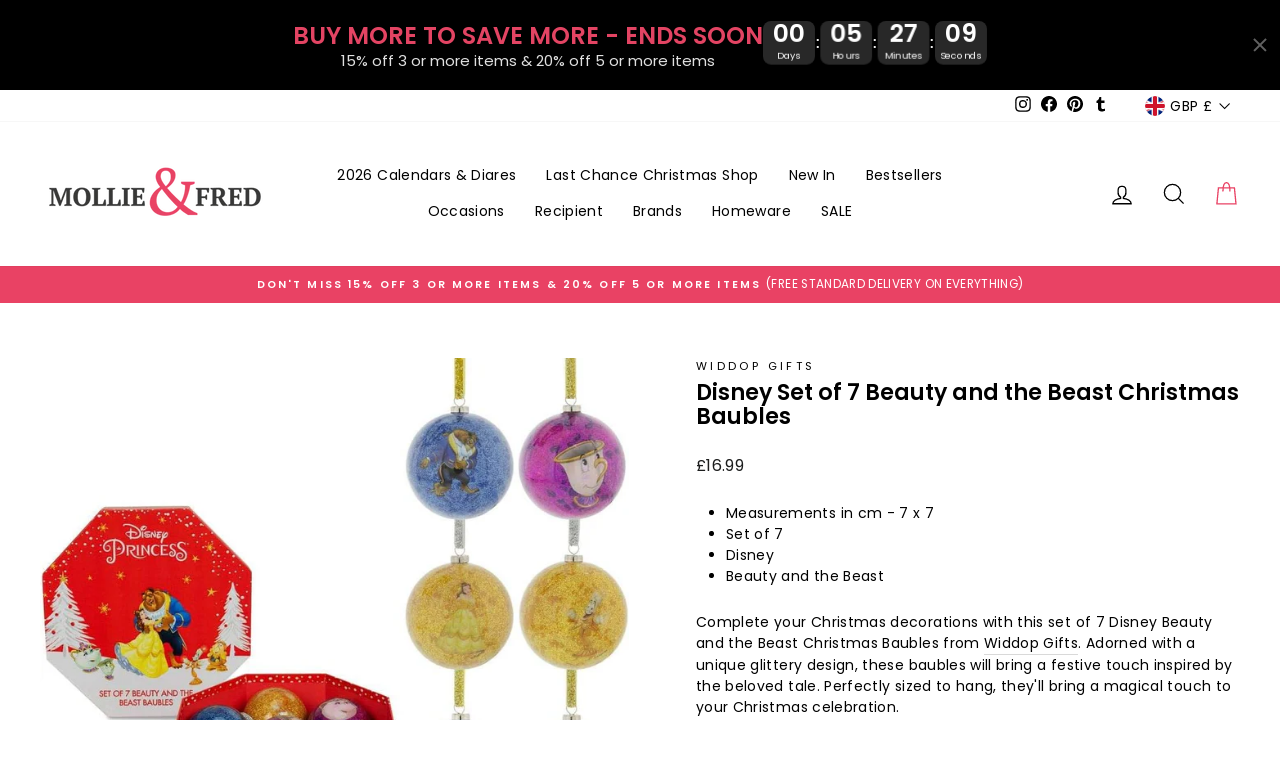

--- FILE ---
content_type: text/html; charset=utf-8
request_url: https://www.mollieandfred.co.uk/products/disney-set-of-7-beauty-and-the-beast-christmas-baubles
body_size: 58629
content:
<!doctype html>
<html class="no-js" lang="en" dir="ltr">
<head>
  <meta charset="utf-8">
  <meta http-equiv="X-UA-Compatible" content="IE=edge,chrome=1">
  <meta name="viewport" content="width=device-width,initial-scale=1">
  <meta name="theme-color" content="#e94264">
  <link rel="canonical" href="https://www.mollieandfred.co.uk/products/disney-set-of-7-beauty-and-the-beast-christmas-baubles">
  <link rel="preconnect" href="https://cdn.shopify.com">
  <link rel="preconnect" href="https://fonts.shopifycdn.com">
  <link rel="dns-prefetch" href="https://productreviews.shopifycdn.com">
  <link rel="dns-prefetch" href="https://ajax.googleapis.com">
  <link rel="dns-prefetch" href="https://maps.googleapis.com">
  <link rel="dns-prefetch" href="https://maps.gstatic.com">
  
  <!-- Global site tag (gtag.js) - Google Analytics -->
<script async src="https://www.googletagmanager.com/gtag/js?id=G-FQCR2VKLYH"></script>
<script>
  window.dataLayer = window.dataLayer || [];
  function gtag(){dataLayer.push(arguments);}
  gtag('js', new Date());

  gtag('config', 'G-FQCR2VKLYH');
</script>

  <meta name="google-site-verification" content="7_T8vdOyvigpOLdqd8A2arv48f2DTRKqeoj5smcM8JQ" />
  <!-- UET Tag (Bing) -->
  <script>(function(w,d,t,r,u){var f,n,i;w[u]=w[u]||[],f=function(){var o={ti:"5740430", enableAutoSpaTracking: true};o.q=w[u],w[u]=new UET(o),w[u].push("pageLoad")},n=d.createElement(t),n.src=r,n.async=1,n.onload=n.onreadystatechange=function(){var s=this.readyState;s&&s!=="loaded"&&s!=="complete"||(f(),n.onload=n.onreadystatechange=null)},i=d.getElementsByTagName(t)[0],i.parentNode.insertBefore(n,i)})(window,document,"script","//bat.bing.com/bat.js","uetq");</script><link rel="shortcut icon" href="//www.mollieandfred.co.uk/cdn/shop/files/favicon_32x32.png?v=1738707424" type="image/png" /><title>Disney Set of 7 Beauty and the Beast Christmas Baubles | Mollie &amp; Fred
&ndash; Mollie and Fred Gifts
</title>
<meta name="description" content="Complete your Christmas decorations with this set of 7 Disney Beauty and the Beast Christmas Baubles from Widdop Gifts. Adorned with a unique glittery design, these baubles will bring a festive touch inspired by the beloved tale. Perfectly sized to hang, they&#39;ll bring a magical touch to your Christmas celebration."><meta property="og:site_name" content="Mollie and Fred Gifts">
  <meta property="og:url" content="https://www.mollieandfred.co.uk/products/disney-set-of-7-beauty-and-the-beast-christmas-baubles">
  <meta property="og:title" content="Disney Set of 7 Beauty and the Beast Christmas Baubles">
  <meta property="og:type" content="product">
  <meta property="og:description" content="Complete your Christmas decorations with this set of 7 Disney Beauty and the Beast Christmas Baubles from Widdop Gifts. Adorned with a unique glittery design, these baubles will bring a festive touch inspired by the beloved tale. Perfectly sized to hang, they&#39;ll bring a magical touch to your Christmas celebration."><meta property="og:image" content="http://www.mollieandfred.co.uk/cdn/shop/files/widdop-gifts-disney-set-of-7-beauty-and-the-beast-christmas-baubles-christmas-decorations-1166465760.jpg?v=1747067091">
    <meta property="og:image:secure_url" content="https://www.mollieandfred.co.uk/cdn/shop/files/widdop-gifts-disney-set-of-7-beauty-and-the-beast-christmas-baubles-christmas-decorations-1166465760.jpg?v=1747067091">
    <meta property="og:image:width" content="924">
    <meta property="og:image:height" content="952"><meta name="twitter:site" content="@">
  <meta name="twitter:card" content="summary_large_image">
  <meta name="twitter:title" content="Disney Set of 7 Beauty and the Beast Christmas Baubles">
  <meta name="twitter:description" content="Complete your Christmas decorations with this set of 7 Disney Beauty and the Beast Christmas Baubles from Widdop Gifts. Adorned with a unique glittery design, these baubles will bring a festive touch inspired by the beloved tale. Perfectly sized to hang, they&#39;ll bring a magical touch to your Christmas celebration.">
<style data-shopify>@font-face {
  font-family: Poppins;
  font-weight: 600;
  font-style: normal;
  font-display: swap;
  src: url("//www.mollieandfred.co.uk/cdn/fonts/poppins/poppins_n6.aa29d4918bc243723d56b59572e18228ed0786f6.woff2") format("woff2"),
       url("//www.mollieandfred.co.uk/cdn/fonts/poppins/poppins_n6.5f815d845fe073750885d5b7e619ee00e8111208.woff") format("woff");
}

  @font-face {
  font-family: Poppins;
  font-weight: 400;
  font-style: normal;
  font-display: swap;
  src: url("//www.mollieandfred.co.uk/cdn/fonts/poppins/poppins_n4.0ba78fa5af9b0e1a374041b3ceaadf0a43b41362.woff2") format("woff2"),
       url("//www.mollieandfred.co.uk/cdn/fonts/poppins/poppins_n4.214741a72ff2596839fc9760ee7a770386cf16ca.woff") format("woff");
}


  @font-face {
  font-family: Poppins;
  font-weight: 600;
  font-style: normal;
  font-display: swap;
  src: url("//www.mollieandfred.co.uk/cdn/fonts/poppins/poppins_n6.aa29d4918bc243723d56b59572e18228ed0786f6.woff2") format("woff2"),
       url("//www.mollieandfred.co.uk/cdn/fonts/poppins/poppins_n6.5f815d845fe073750885d5b7e619ee00e8111208.woff") format("woff");
}

  @font-face {
  font-family: Poppins;
  font-weight: 400;
  font-style: italic;
  font-display: swap;
  src: url("//www.mollieandfred.co.uk/cdn/fonts/poppins/poppins_i4.846ad1e22474f856bd6b81ba4585a60799a9f5d2.woff2") format("woff2"),
       url("//www.mollieandfred.co.uk/cdn/fonts/poppins/poppins_i4.56b43284e8b52fc64c1fd271f289a39e8477e9ec.woff") format("woff");
}

  @font-face {
  font-family: Poppins;
  font-weight: 600;
  font-style: italic;
  font-display: swap;
  src: url("//www.mollieandfred.co.uk/cdn/fonts/poppins/poppins_i6.bb8044d6203f492888d626dafda3c2999253e8e9.woff2") format("woff2"),
       url("//www.mollieandfred.co.uk/cdn/fonts/poppins/poppins_i6.e233dec1a61b1e7dead9f920159eda42280a02c3.woff") format("woff");
}

</style><link href="//www.mollieandfred.co.uk/cdn/shop/t/31/assets/theme.css?v=134659074601319099581699454304" rel="stylesheet" type="text/css" media="all" />
<style data-shopify>:root {
    --typeHeaderPrimary: Poppins;
    --typeHeaderFallback: sans-serif;
    --typeHeaderSize: 26px;
    --typeHeaderWeight: 600;
    --typeHeaderLineHeight: 1.1;
    --typeHeaderSpacing: 0.0em;

    --typeBasePrimary:Poppins;
    --typeBaseFallback:sans-serif;
    --typeBaseSize: 14px;
    --typeBaseWeight: 400;
    --typeBaseSpacing: 0.025em;
    --typeBaseLineHeight: 1.5;

    --typeCollectionTitle: 22px;

    --iconWeight: 3px;
    --iconLinecaps: miter;

    
      --buttonRadius: 0px;
    

    --colorGridOverlayOpacity: 0.1;
  }

  .placeholder-content {
    background-image: linear-gradient(100deg, #ffffff 40%, #f7f7f7 63%, #ffffff 79%);
  }</style><style>
    @media (max-width:600px)  {
      #CU_container .bar_heading {
    margin-bottom: 35px !important;
    text-align: center;
      }
     #CU_container .bar_container {
       position: relative;
        margin: 0 30px 6% 15px !important;
      }
    
    #CU_container .icon_wrapper .icon{
      margin-top: 6px;
      height: 30px !important;
      width: 30px !important;
     }
     .drawer__footer{
      padding-top : 5px !important;
      padding-bottom : 5px !important;
      }
      .cart__item-row{
      margin-bottom: 10px !important;
      }
      .cart__checkout-wrapper{
      margin-top: 0px !important;
      }
    .drawer .additional-checkout-buttons {
         margin: 4px 0 !important;
      } 
      #CU_container p.icon_text{
          font-size: 11px !important;
      }
      #CU_container{
      margin: 0px !important;
      }
    }
  </style>  

  <script>
    document.documentElement.className = document.documentElement.className.replace('no-js', 'js');

    window.theme = window.theme || {};
    theme.routes = {
      home: "/",
      cart: "/cart.js",
      cartPage: "/cart",
      cartAdd: "/cart/add.js",
      cartChange: "/cart/change.js"
    };
    theme.strings = {
      soldOut: "Sold Out",
      unavailable: "Unavailable",
      inStockLabel: "In stock, ready to ship",
      stockLabel: "Low stock - [count] items left",
      willNotShipUntil: "Ready to ship [date]",
      willBeInStockAfter: "Back in stock [date]",
      waitingForStock: "Inventory on the way",
      savePrice: "Save [saved_amount]",
      cartEmpty: "Your cart is currently empty.",
      cartTermsConfirmation: "You must agree with the terms and conditions of sales to check out",
      searchCollections: "Collections:",
      searchPages: "Pages:",
      searchArticles: "Articles:"
    };
    theme.settings = {
      dynamicVariantsEnable: true,
      cartType: "drawer",
      isCustomerTemplate: false,
      moneyFormat: "£{{amount}}",
      saveType: "dollar",
      productImageSize: "square",
      productImageCover: true,
      predictiveSearch: true,
      predictiveSearchType: "product,article,page,collection",
      quickView: false,
      themeName: 'Impulse',
      themeVersion: "5.1.2"
    };
  </script>

  <script>window.performance && window.performance.mark && window.performance.mark('shopify.content_for_header.start');</script><meta name="google-site-verification" content="s9GQTXYwFBHnJ9YpI6Gy0TCnph4sDvfuzbeKeoGoVFA">
<meta id="shopify-digital-wallet" name="shopify-digital-wallet" content="/11097538619/digital_wallets/dialog">
<meta name="shopify-checkout-api-token" content="be9c8d9107899eef76f4f615762a8e20">
<meta id="in-context-paypal-metadata" data-shop-id="11097538619" data-venmo-supported="false" data-environment="production" data-locale="en_US" data-paypal-v4="true" data-currency="GBP">
<link rel="alternate" type="application/json+oembed" href="https://www.mollieandfred.co.uk/products/disney-set-of-7-beauty-and-the-beast-christmas-baubles.oembed">
<script async="async" src="/checkouts/internal/preloads.js?locale=en-GB"></script>
<link rel="preconnect" href="https://shop.app" crossorigin="anonymous">
<script async="async" src="https://shop.app/checkouts/internal/preloads.js?locale=en-GB&shop_id=11097538619" crossorigin="anonymous"></script>
<script id="apple-pay-shop-capabilities" type="application/json">{"shopId":11097538619,"countryCode":"GB","currencyCode":"GBP","merchantCapabilities":["supports3DS"],"merchantId":"gid:\/\/shopify\/Shop\/11097538619","merchantName":"Mollie and Fred Gifts","requiredBillingContactFields":["postalAddress","email","phone"],"requiredShippingContactFields":["postalAddress","email","phone"],"shippingType":"shipping","supportedNetworks":["visa","maestro","masterCard","amex","discover","elo"],"total":{"type":"pending","label":"Mollie and Fred Gifts","amount":"1.00"},"shopifyPaymentsEnabled":true,"supportsSubscriptions":true}</script>
<script id="shopify-features" type="application/json">{"accessToken":"be9c8d9107899eef76f4f615762a8e20","betas":["rich-media-storefront-analytics"],"domain":"www.mollieandfred.co.uk","predictiveSearch":true,"shopId":11097538619,"locale":"en"}</script>
<script>var Shopify = Shopify || {};
Shopify.shop = "mollieandfred.myshopify.com";
Shopify.locale = "en";
Shopify.currency = {"active":"GBP","rate":"1.0"};
Shopify.country = "GB";
Shopify.theme = {"name":"[6.11.23] - Impulse 2.0 (5.1.2) - with ATC","id":137663283419,"schema_name":"Impulse","schema_version":"5.1.2","theme_store_id":857,"role":"main"};
Shopify.theme.handle = "null";
Shopify.theme.style = {"id":null,"handle":null};
Shopify.cdnHost = "www.mollieandfred.co.uk/cdn";
Shopify.routes = Shopify.routes || {};
Shopify.routes.root = "/";</script>
<script type="module">!function(o){(o.Shopify=o.Shopify||{}).modules=!0}(window);</script>
<script>!function(o){function n(){var o=[];function n(){o.push(Array.prototype.slice.apply(arguments))}return n.q=o,n}var t=o.Shopify=o.Shopify||{};t.loadFeatures=n(),t.autoloadFeatures=n()}(window);</script>
<script>
  window.ShopifyPay = window.ShopifyPay || {};
  window.ShopifyPay.apiHost = "shop.app\/pay";
  window.ShopifyPay.redirectState = null;
</script>
<script id="shop-js-analytics" type="application/json">{"pageType":"product"}</script>
<script defer="defer" async type="module" src="//www.mollieandfred.co.uk/cdn/shopifycloud/shop-js/modules/v2/client.init-shop-cart-sync_BdyHc3Nr.en.esm.js"></script>
<script defer="defer" async type="module" src="//www.mollieandfred.co.uk/cdn/shopifycloud/shop-js/modules/v2/chunk.common_Daul8nwZ.esm.js"></script>
<script type="module">
  await import("//www.mollieandfred.co.uk/cdn/shopifycloud/shop-js/modules/v2/client.init-shop-cart-sync_BdyHc3Nr.en.esm.js");
await import("//www.mollieandfred.co.uk/cdn/shopifycloud/shop-js/modules/v2/chunk.common_Daul8nwZ.esm.js");

  window.Shopify.SignInWithShop?.initShopCartSync?.({"fedCMEnabled":true,"windoidEnabled":true});

</script>
<script>
  window.Shopify = window.Shopify || {};
  if (!window.Shopify.featureAssets) window.Shopify.featureAssets = {};
  window.Shopify.featureAssets['shop-js'] = {"shop-cart-sync":["modules/v2/client.shop-cart-sync_QYOiDySF.en.esm.js","modules/v2/chunk.common_Daul8nwZ.esm.js"],"init-fed-cm":["modules/v2/client.init-fed-cm_DchLp9rc.en.esm.js","modules/v2/chunk.common_Daul8nwZ.esm.js"],"shop-button":["modules/v2/client.shop-button_OV7bAJc5.en.esm.js","modules/v2/chunk.common_Daul8nwZ.esm.js"],"init-windoid":["modules/v2/client.init-windoid_DwxFKQ8e.en.esm.js","modules/v2/chunk.common_Daul8nwZ.esm.js"],"shop-cash-offers":["modules/v2/client.shop-cash-offers_DWtL6Bq3.en.esm.js","modules/v2/chunk.common_Daul8nwZ.esm.js","modules/v2/chunk.modal_CQq8HTM6.esm.js"],"shop-toast-manager":["modules/v2/client.shop-toast-manager_CX9r1SjA.en.esm.js","modules/v2/chunk.common_Daul8nwZ.esm.js"],"init-shop-email-lookup-coordinator":["modules/v2/client.init-shop-email-lookup-coordinator_UhKnw74l.en.esm.js","modules/v2/chunk.common_Daul8nwZ.esm.js"],"pay-button":["modules/v2/client.pay-button_DzxNnLDY.en.esm.js","modules/v2/chunk.common_Daul8nwZ.esm.js"],"avatar":["modules/v2/client.avatar_BTnouDA3.en.esm.js"],"init-shop-cart-sync":["modules/v2/client.init-shop-cart-sync_BdyHc3Nr.en.esm.js","modules/v2/chunk.common_Daul8nwZ.esm.js"],"shop-login-button":["modules/v2/client.shop-login-button_D8B466_1.en.esm.js","modules/v2/chunk.common_Daul8nwZ.esm.js","modules/v2/chunk.modal_CQq8HTM6.esm.js"],"init-customer-accounts-sign-up":["modules/v2/client.init-customer-accounts-sign-up_C8fpPm4i.en.esm.js","modules/v2/client.shop-login-button_D8B466_1.en.esm.js","modules/v2/chunk.common_Daul8nwZ.esm.js","modules/v2/chunk.modal_CQq8HTM6.esm.js"],"init-shop-for-new-customer-accounts":["modules/v2/client.init-shop-for-new-customer-accounts_CVTO0Ztu.en.esm.js","modules/v2/client.shop-login-button_D8B466_1.en.esm.js","modules/v2/chunk.common_Daul8nwZ.esm.js","modules/v2/chunk.modal_CQq8HTM6.esm.js"],"init-customer-accounts":["modules/v2/client.init-customer-accounts_dRgKMfrE.en.esm.js","modules/v2/client.shop-login-button_D8B466_1.en.esm.js","modules/v2/chunk.common_Daul8nwZ.esm.js","modules/v2/chunk.modal_CQq8HTM6.esm.js"],"shop-follow-button":["modules/v2/client.shop-follow-button_CkZpjEct.en.esm.js","modules/v2/chunk.common_Daul8nwZ.esm.js","modules/v2/chunk.modal_CQq8HTM6.esm.js"],"lead-capture":["modules/v2/client.lead-capture_BntHBhfp.en.esm.js","modules/v2/chunk.common_Daul8nwZ.esm.js","modules/v2/chunk.modal_CQq8HTM6.esm.js"],"checkout-modal":["modules/v2/client.checkout-modal_CfxcYbTm.en.esm.js","modules/v2/chunk.common_Daul8nwZ.esm.js","modules/v2/chunk.modal_CQq8HTM6.esm.js"],"shop-login":["modules/v2/client.shop-login_Da4GZ2H6.en.esm.js","modules/v2/chunk.common_Daul8nwZ.esm.js","modules/v2/chunk.modal_CQq8HTM6.esm.js"],"payment-terms":["modules/v2/client.payment-terms_MV4M3zvL.en.esm.js","modules/v2/chunk.common_Daul8nwZ.esm.js","modules/v2/chunk.modal_CQq8HTM6.esm.js"]};
</script>
<script>(function() {
  var isLoaded = false;
  function asyncLoad() {
    if (isLoaded) return;
    isLoaded = true;
    var urls = ["\/\/d1liekpayvooaz.cloudfront.net\/apps\/customizery\/customizery.js?shop=mollieandfred.myshopify.com","https:\/\/boostsales.apps.avada.io\/scripttag\/avada-tracking.min.js?shop=mollieandfred.myshopify.com","https:\/\/wisepops.net\/loader.js?v=3\u0026h=8PxpXwmY8f\u0026shop=mollieandfred.myshopify.com"];
    for (var i = 0; i < urls.length; i++) {
      var s = document.createElement('script');
      s.type = 'text/javascript';
      s.async = true;
      s.src = urls[i];
      var x = document.getElementsByTagName('script')[0];
      x.parentNode.insertBefore(s, x);
    }
  };
  if(window.attachEvent) {
    window.attachEvent('onload', asyncLoad);
  } else {
    window.addEventListener('load', asyncLoad, false);
  }
})();</script>
<script id="__st">var __st={"a":11097538619,"offset":0,"reqid":"f2570c50-6175-4a93-9b0f-a0400b14b0de-1768965763","pageurl":"www.mollieandfred.co.uk\/products\/disney-set-of-7-beauty-and-the-beast-christmas-baubles","u":"70aa71e9d7c4","p":"product","rtyp":"product","rid":7998508105947};</script>
<script>window.ShopifyPaypalV4VisibilityTracking = true;</script>
<script id="captcha-bootstrap">!function(){'use strict';const t='contact',e='account',n='new_comment',o=[[t,t],['blogs',n],['comments',n],[t,'customer']],c=[[e,'customer_login'],[e,'guest_login'],[e,'recover_customer_password'],[e,'create_customer']],r=t=>t.map((([t,e])=>`form[action*='/${t}']:not([data-nocaptcha='true']) input[name='form_type'][value='${e}']`)).join(','),a=t=>()=>t?[...document.querySelectorAll(t)].map((t=>t.form)):[];function s(){const t=[...o],e=r(t);return a(e)}const i='password',u='form_key',d=['recaptcha-v3-token','g-recaptcha-response','h-captcha-response',i],f=()=>{try{return window.sessionStorage}catch{return}},m='__shopify_v',_=t=>t.elements[u];function p(t,e,n=!1){try{const o=window.sessionStorage,c=JSON.parse(o.getItem(e)),{data:r}=function(t){const{data:e,action:n}=t;return t[m]||n?{data:e,action:n}:{data:t,action:n}}(c);for(const[e,n]of Object.entries(r))t.elements[e]&&(t.elements[e].value=n);n&&o.removeItem(e)}catch(o){console.error('form repopulation failed',{error:o})}}const l='form_type',E='cptcha';function T(t){t.dataset[E]=!0}const w=window,h=w.document,L='Shopify',v='ce_forms',y='captcha';let A=!1;((t,e)=>{const n=(g='f06e6c50-85a8-45c8-87d0-21a2b65856fe',I='https://cdn.shopify.com/shopifycloud/storefront-forms-hcaptcha/ce_storefront_forms_captcha_hcaptcha.v1.5.2.iife.js',D={infoText:'Protected by hCaptcha',privacyText:'Privacy',termsText:'Terms'},(t,e,n)=>{const o=w[L][v],c=o.bindForm;if(c)return c(t,g,e,D).then(n);var r;o.q.push([[t,g,e,D],n]),r=I,A||(h.body.append(Object.assign(h.createElement('script'),{id:'captcha-provider',async:!0,src:r})),A=!0)});var g,I,D;w[L]=w[L]||{},w[L][v]=w[L][v]||{},w[L][v].q=[],w[L][y]=w[L][y]||{},w[L][y].protect=function(t,e){n(t,void 0,e),T(t)},Object.freeze(w[L][y]),function(t,e,n,w,h,L){const[v,y,A,g]=function(t,e,n){const i=e?o:[],u=t?c:[],d=[...i,...u],f=r(d),m=r(i),_=r(d.filter((([t,e])=>n.includes(e))));return[a(f),a(m),a(_),s()]}(w,h,L),I=t=>{const e=t.target;return e instanceof HTMLFormElement?e:e&&e.form},D=t=>v().includes(t);t.addEventListener('submit',(t=>{const e=I(t);if(!e)return;const n=D(e)&&!e.dataset.hcaptchaBound&&!e.dataset.recaptchaBound,o=_(e),c=g().includes(e)&&(!o||!o.value);(n||c)&&t.preventDefault(),c&&!n&&(function(t){try{if(!f())return;!function(t){const e=f();if(!e)return;const n=_(t);if(!n)return;const o=n.value;o&&e.removeItem(o)}(t);const e=Array.from(Array(32),(()=>Math.random().toString(36)[2])).join('');!function(t,e){_(t)||t.append(Object.assign(document.createElement('input'),{type:'hidden',name:u})),t.elements[u].value=e}(t,e),function(t,e){const n=f();if(!n)return;const o=[...t.querySelectorAll(`input[type='${i}']`)].map((({name:t})=>t)),c=[...d,...o],r={};for(const[a,s]of new FormData(t).entries())c.includes(a)||(r[a]=s);n.setItem(e,JSON.stringify({[m]:1,action:t.action,data:r}))}(t,e)}catch(e){console.error('failed to persist form',e)}}(e),e.submit())}));const S=(t,e)=>{t&&!t.dataset[E]&&(n(t,e.some((e=>e===t))),T(t))};for(const o of['focusin','change'])t.addEventListener(o,(t=>{const e=I(t);D(e)&&S(e,y())}));const B=e.get('form_key'),M=e.get(l),P=B&&M;t.addEventListener('DOMContentLoaded',(()=>{const t=y();if(P)for(const e of t)e.elements[l].value===M&&p(e,B);[...new Set([...A(),...v().filter((t=>'true'===t.dataset.shopifyCaptcha))])].forEach((e=>S(e,t)))}))}(h,new URLSearchParams(w.location.search),n,t,e,['guest_login'])})(!0,!0)}();</script>
<script integrity="sha256-4kQ18oKyAcykRKYeNunJcIwy7WH5gtpwJnB7kiuLZ1E=" data-source-attribution="shopify.loadfeatures" defer="defer" src="//www.mollieandfred.co.uk/cdn/shopifycloud/storefront/assets/storefront/load_feature-a0a9edcb.js" crossorigin="anonymous"></script>
<script crossorigin="anonymous" defer="defer" src="//www.mollieandfred.co.uk/cdn/shopifycloud/storefront/assets/shopify_pay/storefront-65b4c6d7.js?v=20250812"></script>
<script data-source-attribution="shopify.dynamic_checkout.dynamic.init">var Shopify=Shopify||{};Shopify.PaymentButton=Shopify.PaymentButton||{isStorefrontPortableWallets:!0,init:function(){window.Shopify.PaymentButton.init=function(){};var t=document.createElement("script");t.src="https://www.mollieandfred.co.uk/cdn/shopifycloud/portable-wallets/latest/portable-wallets.en.js",t.type="module",document.head.appendChild(t)}};
</script>
<script data-source-attribution="shopify.dynamic_checkout.buyer_consent">
  function portableWalletsHideBuyerConsent(e){var t=document.getElementById("shopify-buyer-consent"),n=document.getElementById("shopify-subscription-policy-button");t&&n&&(t.classList.add("hidden"),t.setAttribute("aria-hidden","true"),n.removeEventListener("click",e))}function portableWalletsShowBuyerConsent(e){var t=document.getElementById("shopify-buyer-consent"),n=document.getElementById("shopify-subscription-policy-button");t&&n&&(t.classList.remove("hidden"),t.removeAttribute("aria-hidden"),n.addEventListener("click",e))}window.Shopify?.PaymentButton&&(window.Shopify.PaymentButton.hideBuyerConsent=portableWalletsHideBuyerConsent,window.Shopify.PaymentButton.showBuyerConsent=portableWalletsShowBuyerConsent);
</script>
<script data-source-attribution="shopify.dynamic_checkout.cart.bootstrap">document.addEventListener("DOMContentLoaded",(function(){function t(){return document.querySelector("shopify-accelerated-checkout-cart, shopify-accelerated-checkout")}if(t())Shopify.PaymentButton.init();else{new MutationObserver((function(e,n){t()&&(Shopify.PaymentButton.init(),n.disconnect())})).observe(document.body,{childList:!0,subtree:!0})}}));
</script>
<link id="shopify-accelerated-checkout-styles" rel="stylesheet" media="screen" href="https://www.mollieandfred.co.uk/cdn/shopifycloud/portable-wallets/latest/accelerated-checkout-backwards-compat.css" crossorigin="anonymous">
<style id="shopify-accelerated-checkout-cart">
        #shopify-buyer-consent {
  margin-top: 1em;
  display: inline-block;
  width: 100%;
}

#shopify-buyer-consent.hidden {
  display: none;
}

#shopify-subscription-policy-button {
  background: none;
  border: none;
  padding: 0;
  text-decoration: underline;
  font-size: inherit;
  cursor: pointer;
}

#shopify-subscription-policy-button::before {
  box-shadow: none;
}

      </style>

<script>window.performance && window.performance.mark && window.performance.mark('shopify.content_for_header.end');</script>


  <script src="//www.mollieandfred.co.uk/cdn/shop/t/31/assets/vendor-scripts-v10.js" defer="defer"></script><link rel="preload" as="style" href="//www.mollieandfred.co.uk/cdn/shop/t/31/assets/currency-flags.css" onload="this.onload=null;this.rel='stylesheet'">
    <link rel="stylesheet" href="//www.mollieandfred.co.uk/cdn/shop/t/31/assets/currency-flags.css"><script src="//www.mollieandfred.co.uk/cdn/shop/t/31/assets/theme.min.js?v=145654977113948214481699274899" defer="defer"></script><link rel="dns-prefetch" href="https://cdn.secomapp.com/">
<link rel="dns-prefetch" href="https://ajax.googleapis.com/">
<link rel="dns-prefetch" href="https://cdnjs.cloudflare.com/">
<link rel="preload" as="stylesheet" href="//www.mollieandfred.co.uk/cdn/shop/t/31/assets/sca-pp.css?v=178374312540912810101699274899">

<link rel="stylesheet" href="//www.mollieandfred.co.uk/cdn/shop/t/31/assets/sca-pp.css?v=178374312540912810101699274899">
 <script>
  
  SCAPPShop = {};
    
  </script> 
<!-- TikTok Pixel Code Start -->
<script>
!function (w, d, t) {
  w.TiktokAnalyticsObject=t;var ttq=w[t]=w[t]||[];ttq.methods=["page","track","identify","instances","debug","on","off","once","ready","alias","group","enableCookie","disableCookie","holdConsent","revokeConsent","grantConsent"],ttq.setAndDefer=function(t,e){t[e]=function(){t.push([e].concat(Array.prototype.slice.call(arguments,0)))}};for(var i=0;i<ttq.methods.length;i++)ttq.setAndDefer(ttq,ttq.methods[i]);ttq.instance=function(t){for(
var e=ttq._i[t]||[],n=0;n<ttq.methods.length;n++)ttq.setAndDefer(e,ttq.methods[n]);return e},ttq.load=function(e,n){var r="https://analytics.tiktok.com/i18n/pixel/events.js",o=n&&n.partner;ttq._i=ttq._i||{},ttq._i[e]=[],ttq._i[e]._u=r,ttq._t=ttq._t||{},ttq._t[e]=+new Date,ttq._o=ttq._o||{},ttq._o[e]=n||{};n=document.createElement("script")
;n.type="text/javascript",n.async=!0,n.src=r+"?sdkid="+e+"&lib="+t;e=document.getElementsByTagName("script")[0];e.parentNode.insertBefore(n,e)};


  ttq.load('D1VJQSJC77UBOJ7PLJV0');
  ttq.page();
}(window, document, 'ttq');
</script>
<!-- TikTok Pixel Code End -->
<!-- BEGIN app block: shopify://apps/rt-page-speed-booster/blocks/app-embed/4a6fa896-93b0-4e15-9d32-c2311aca53bb --><script>
  window.roarJs = window.roarJs || {};
  roarJs.QuicklinkConfig = {
    metafields: {
      shop: "mollieandfred.myshopify.com",
      settings: {"customized":{"enabled":"0","option":"intensity","intensity":"150"},"mobile":{"enabled":"0","option":"intensity","intensity":"150"}},
      moneyFormat: "£{{amount}}"
    }
  }
</script>
<script src='https://cdn.shopify.com/extensions/019b6b0f-4023-7492-aa67-5410b9565fa4/booster-2/assets/quicklink.js' defer></script>


<!-- END app block --><!-- BEGIN app block: shopify://apps/gsc-countdown-timer/blocks/countdown-bar/58dc5b1b-43d2-4209-b1f3-52aff31643ed --><style>
  .gta-block__error {
    display: flex;
    flex-flow: column nowrap;
    gap: 12px;
    padding: 32px;
    border-radius: 12px;
    margin: 12px 0;
    background-color: #fff1e3;
    color: #412d00;
  }

  .gta-block__error-title {
    font-size: 18px;
    font-weight: 600;
    line-height: 28px;
  }

  .gta-block__error-body {
    font-size: 14px;
    line-height: 24px;
  }
</style>

<script>
  (function () {
    try {
      window.GSC_COUNTDOWN_META = {
        product_collections: [{"id":154752942139,"handle":"bestsellers","title":"Bestsellers","updated_at":"2026-01-20T18:20:02+00:00","body_html":"","published_at":"2019-11-01T10:21:13+00:00","sort_order":"manual","template_suffix":"","disjunctive":false,"rules":[{"column":"variant_inventory","relation":"greater_than","condition":"1"}],"published_scope":"web"},{"id":222234476701,"handle":"christmas-decorations-1","title":"Christmas Decorations","updated_at":"2026-01-20T15:16:58+00:00","body_html":"","published_at":"2020-10-02T14:05:23+01:00","sort_order":"best-selling","template_suffix":"","disjunctive":false,"rules":[{"column":"tag","relation":"equals","condition":"Christmas Decorations"}],"published_scope":"web"},{"id":88071012411,"handle":"christmas-decorations","title":"Christmas Tree Decorations","updated_at":"2026-01-20T09:33:54+00:00","body_html":"","published_at":"2019-04-29T14:54:08+01:00","sort_order":"best-selling","template_suffix":"","disjunctive":true,"rules":[{"column":"tag","relation":"equals","condition":"Christmas Tree Decorations"}],"published_scope":"web"},{"id":268857770141,"handle":"disney","title":"Disney","updated_at":"2026-01-20T18:43:28+00:00","body_html":"","published_at":"2021-06-01T15:42:24+01:00","sort_order":"best-selling","template_suffix":"","disjunctive":false,"rules":[{"column":"tag","relation":"equals","condition":"Disney"}],"published_scope":"web"},{"id":276313211037,"handle":"shop-all-christmas","title":"Shop All Christmas","updated_at":"2026-01-20T15:16:58+00:00","body_html":"","published_at":"2021-08-05T09:14:07+01:00","sort_order":"best-selling","template_suffix":"","disjunctive":true,"rules":[{"column":"tag","relation":"equals","condition":"advent calendars"},{"column":"tag","relation":"equals","condition":"Animal Christmas Decoration"},{"column":"tag","relation":"equals","condition":"Christmas Cards"},{"column":"tag","relation":"equals","condition":"Christmas Crackers"},{"column":"tag","relation":"equals","condition":"Christmas Decorations"},{"column":"tag","relation":"equals","condition":"Christmas garland"},{"column":"tag","relation":"equals","condition":"Christmas Kitchen \u0026 Tableware"},{"column":"tag","relation":"equals","condition":"Christmas Snowglobes"},{"column":"tag","relation":"equals","condition":"Christmas Tree Decorations"},{"column":"tag","relation":"equals","condition":"Christmas wreath"},{"column":"tag","relation":"equals","condition":"Chritstmas Cards and Decorations"},{"column":"tag","relation":"equals","condition":"Felt Christmas Decoration"},{"column":"tag","relation":"equals","condition":"Food Christmas Decoration"},{"column":"tag","relation":"equals","condition":"Gingerbread"},{"column":"tag","relation":"equals","condition":"Novelty Christmas"},{"column":"tag","relation":"equals","condition":"Wrendale Christmas"}],"published_scope":"web"},{"id":87092953147,"handle":"widdop","title":"Widdop Gifts","updated_at":"2026-01-20T18:43:28+00:00","body_html":"","published_at":"2019-03-19T16:24:41+00:00","sort_order":"best-selling","template_suffix":"","disjunctive":false,"rules":[{"column":"vendor","relation":"equals","condition":"Widdop Gifts"}],"published_scope":"web"}],
        product_tags: ["Christmas Decorations","Christmas Shop","Christmas Tree Decorations","Disney","Novelty Christmas"],
      };

      const widgets = [{"bar":{"sticky":true,"justify":"center","position":"top","closeButton":{"color":"#616161","enabled":true}},"key":"GSC-BAR-hxpyVTFCsCOh","type":"bar","timer":{"date":"2025-10-26T23:59:00.000+00:00","mode":"evergreen","daily":{"tz":"Europe\/London","endHours":14,"endMinutes":0,"repeatDays":[0,1,2,3,4,5,6],"startHours":10,"startMinutes":0},"hours":5,"onEnd":"hide","minutes":27,"seconds":15,"recurring":{"endHours":0,"endMinutes":0,"repeatDays":[],"startHours":0,"startMinutes":0},"scheduling":{"end":null,"start":null}},"content":{"align":"center","items":[{"id":"text-DoIfbwsNpIyQ","type":"text","align":"left","color":"#e34463","value":"BUY MORE TO SAVE MORE - ENDS SOON","enabled":true,"padding":{"mobile":{},"desktop":{}},"fontFamily":"font1","fontWeight":"700","textTransform":"unset","mobileFontSize":"13px","desktopFontSize":"24px","mobileLineHeight":"1","desktopLineHeight":"1.3","mobileLetterSpacing":"0.4px","desktopLetterSpacing":"0"},{"id":"text-EPsdTtqNJNgL","type":"text","align":"left","color":"#e0e0e0","value":"15% off 3 or more items \u0026 20% off 5 or more items","enabled":true,"padding":{"mobile":{},"desktop":{}},"fontFamily":"font1","fontWeight":"400","textTransform":"unset","mobileFontSize":"12px","desktopFontSize":"15px","mobileLineHeight":"1.3","desktopLineHeight":"1.3","mobileLetterSpacing":"0","desktopLetterSpacing":"0"},{"id":"timer-pKatpxSOakvl","type":"timer","view":"custom","border":{"size":"2px","color":"#FFFFFF","enabled":false},"digits":{"color":"#ffffff","fontSize":"56px","fontFamily":"font2","fontWeight":"600"},"labels":{"days":"Days","color":"#ffffff","hours":"Hours","enabled":true,"minutes":"Minutes","seconds":"Seconds","fontSize":"21px","fontFamily":"font3","fontWeight":"500","textTransform":"unset"},"layout":"separate","margin":{"mobile":{},"desktop":{}},"radius":{"value":"18px","enabled":true},"shadow":{"type":"","color":"black","enabled":true},"enabled":true,"padding":{"mobile":{},"desktop":{"top":"0px"}},"fontSize":{"mobile":"14px","desktop":"18px"},"separator":{"type":"colon","color":"#ffffff","enabled":true},"background":{"blur":"2px","color":"#282828","enabled":true},"unitFormat":"d:h:m:s","mobileWidth":"160px","desktopWidth":"224px"},{"id":"button-pWKwuCVYxkzf","href":"https:\/\/shopify.com","type":"button","label":"Shop now","width":"content","border":{"size":"2px","color":"#000000","enabled":false},"margin":{"mobile":{"top":"0px","left":"0px","right":"0px","bottom":"0px"},"desktop":{"top":"0px","left":"0px","right":"0px","bottom":"0px"}},"radius":{"value":"8px","enabled":true},"target":"_self","enabled":false,"padding":{"mobile":{"top":"8px","left":"12px","right":"12px","bottom":"8px"},"desktop":{"top":"12px","left":"32px","right":"32px","bottom":"12px"}},"textColor":"#282828","background":{"blur":"0px","color":"#ffffff","enabled":true},"fontFamily":"font1","fontWeight":"500","textTransform":"unset","mobileFontSize":"12px","desktopFontSize":"14px","mobileLetterSpacing":"0","desktopLetterSpacing":"0"},{"id":"coupon-RzLxGLkXZhpN","code":"PASTE YOUR CODE","icon":{"type":"discount-star","enabled":true},"type":"coupon","label":"Save 35%","action":"copy","border":{"size":"1px","color":"#747474","enabled":true},"margin":{"mobile":{"top":"0px","left":"0px","right":"0px","bottom":"0px"},"desktop":{"top":"0px","left":"0px","right":"0px","bottom":"0px"}},"radius":{"value":"6px","enabled":true},"enabled":false,"padding":{"mobile":{"top":"4px","left":"12px","right":"12px","bottom":"4px"},"desktop":{"top":"8px","left":"16px","right":"16px","bottom":"8px"}},"textColor":"#ffffff","background":{"blur":"0px","color":"#2a2a2a","enabled":true},"fontFamily":"font1","fontWeight":"600","textTransform":"uppercase","mobileFontSize":"12px","desktopFontSize":"14px"}],"border":{"size":"1px","color":"#000000","enabled":false},"layout":"column","margin":{"mobile":{"top":"0px","left":"0px","right":"0px","bottom":"0px"},"desktop":{"top":"0px","left":"0px","right":"0px","bottom":"0px"}},"radius":{"value":"8px","enabled":false},"padding":{"mobile":{"top":"4px","left":"0px","right":"0px","bottom":"4px"},"desktop":{"top":"20px","left":"24px","right":"24px","bottom":"20px"}},"mobileGap":"4px","background":{"src":null,"blur":"8px","source":"color","bgColor":"#000000","enabled":true,"overlayColor":"rgba(0,0,0,0)"},"desktopGap":"24px","mobileWidth":"100%","desktopWidth":"400px","backgroundClick":{"url":"","target":"_self","enabled":false}},"enabled":true,"general":{"font1":"inherit","font2":"inherit","font3":"inherit","preset":"bar4","breakpoint":"784px"},"section":null,"userCss":"","targeting":{"geo":null,"pages":{"cart":true,"home":true,"other":true,"password":true,"products":{"mode":"all","tags":[],"enabled":true,"specificProducts":[],"productsInCollections":[]},"collections":{"mode":"all","items":[],"enabled":true}}}}];

      if (Array.isArray(window.GSC_COUNTDOWN_WIDGETS)) {
        window.GSC_COUNTDOWN_WIDGETS.push(...widgets);
      } else {
        window.GSC_COUNTDOWN_WIDGETS = widgets || [];
      }
    } catch (e) {
      console.log(e);
    }
  })();
</script>


<!-- END app block --><!-- BEGIN app block: shopify://apps/lipscore-reviews/blocks/lipscore-init/e89bfb0c-cc26-450f-9297-cec873403986 -->

<script type="text/javascript">
  //<![CDATA[
  window.lipscoreInit = function() {
      lipscore.init({
          apiKey: "e10e6fb104f0d7ae52bbfdbe"
      });
  };

  (function() {
      var scr = document.createElement('script'); scr.async = 1;
      scr.src = "//static.lipscore.com/assets/en/lipscore-v1.js";
      document.getElementsByTagName('head')[0].appendChild(scr);
  })();var count = 0;
      function initWidgets() {
          count++;
          try {
              window.lipscore.initWidgets(true);
          } catch (e) { }

          setTimeout(
              function () {
                  initWidgets();
              }, (0.3 * 1000));
      }

      initWidgets();//]]>
</script>
<!-- END app block --><!-- BEGIN app block: shopify://apps/wisepops-email-sms-popups/blocks/app-embed/e7d7a4f7-0df4-4073-9375-5f36db513952 --><script>
  // Create the wisepops() function
  window.wisepops_key = window.WisePopsObject = window.wisepops_key || window.WisePopsObject || "wisepops";
  window[window.wisepops_key] = function () {
    window[window.wisepops_key].q.push(arguments);
  };
  window[window.wisepops_key].q = [];
  window[window.wisepops_key].l = Date.now();

  // Disable deprecated snippet
  window._wisepopsSkipShopifyDeprecatedSnippet = true;

  document.addEventListener('wisepops.after-initialization', function () {
    // https://developer.mozilla.org/en-US/docs/Web/API/Document/cookie/Simple_document.cookie_framework
    function getCookieValue(sKey) {
      if (!sKey) { return null; }
      return decodeURIComponent(document.cookie.replace(new RegExp("(?:(?:^|.*;)\\s*" + encodeURIComponent(sKey).replace(/[\-\.\+\*]/g, "\\$&") + "\\s*\\=\\s*([^;]*).*$)|^.*$"), "$1")) || null;
    }

    function getTotalInventoryQuantity() {
      var variants = [{"id":44022391767259,"title":"Default Title","option1":"Default Title","option2":null,"option3":null,"sku":"XM6034","requires_shipping":true,"taxable":true,"featured_image":null,"available":true,"name":"Disney Set of 7 Beauty and the Beast Christmas Baubles","public_title":null,"options":["Default Title"],"price":1699,"weight":0,"compare_at_price":null,"inventory_management":"shopify","barcode":"5017224843493","requires_selling_plan":false,"selling_plan_allocations":[]}];
      if (!variants) {
        return null;
      }

      var totalQuantity = 0;
      for (var i in variants) {
        if (variants[i] && variants[i].inventory_quantity) {
          totalQuantity += variants[i].inventory_quantity;
        } else {
          return null;
        }
      }
      return totalQuantity;
    }

    function getMapCartItems(key, items){
      var cartItems = items ?? [];
      return cartItems.map(function (item) {
        return item[key];
      })
      .filter(function (item){
        if (item !== undefined && item !== null && item !== "") {
          return true;
        }
        return false;
      })
      .join(',');
    }

    

    // Set built-in properties
    window[window.wisepops_key]('properties', {
      client_id: null,
      cart: {
        discount_code: getCookieValue('discount_code'),
        item_count: 0,
        total_price: 0 / 100,
        currency: "GBP",
        skus: getMapCartItems('sku'),
        items: []
      },
      customer: {
        accepts_marketing: false,
        is_logged_in:  false ,
        last_order: {
          created_at: null,
        },
        orders_count: 0,
        total_spent: (isNaN(null) ? 0 : (null / 100)),
        tags:  null ,
        email: null,
        first_name: null,
        last_name: null,
      },
      product: {
        available: true,
        price:  1699 / 100 ,
        tags: "Christmas Decorations,Christmas Shop,Christmas Tree Decorations,Disney,Novelty Christmas",
        total_inventory_quantity: getTotalInventoryQuantity(),
        stock: 99,
      },
      orders: {},
      

    }, { temporary: true });

    // Custom event when product added to cart
    var shopifyTrackFunction = window.ShopifyAnalytics && ShopifyAnalytics.lib && ShopifyAnalytics.lib.track;
    var lastAddedToCartTimestamp = 0;
    if (shopifyTrackFunction) {
      ShopifyAnalytics.lib.track = function () {
        if (arguments[0] === 'Added Product') {
            (async () => {
                let cartPayload;
                try {
                    cartPayload = await (await fetch(window.Shopify.routes.root + 'cart.js')).json();
                } catch (e) {}

                if (cartPayload) {
                    window[window.wisepops_key]('properties', {
                        cart: {
                            discount_code: getCookieValue('discount_code'),
                            item_count: cartPayload.items.length,
                            total_price: (cartPayload.total_price ?? 0) / 100,
                            currency: cartPayload.currency,
                            skus: getMapCartItems('sku', cartPayload.items),
                            items: cartPayload.items.map(item => ({
                                product_id: item.product_id,
                                variant_id: item.variant_id,
                                sku: item.sku,
                                quantity: item.quantity,
                                price: (item.final_price ?? 0) / 100,
                                totalPrice: (item.final_line_price ?? 0) / 100
                            })),
                        }
                    }, {temporary: true});
                }

                var currentTimestamp = Date.now();
                if (currentTimestamp > lastAddedToCartTimestamp + 5000) {
                    window[window.wisepops_key]('event', 'product-added-to-cart');
                    lastAddedToCartTimestamp = currentTimestamp;
                }
            })();
        }
        shopifyTrackFunction.apply(this, arguments);
      };
    }
  });
</script>


<!-- END app block --><script src="https://cdn.shopify.com/extensions/019b681e-f9eb-78e2-8777-a34c5e3235df/keep_it_discount_it-160/assets/CU_script.js" type="text/javascript" defer="defer"></script>
<link href="https://cdn.shopify.com/extensions/019b681e-f9eb-78e2-8777-a34c5e3235df/keep_it_discount_it-160/assets/CU_style.css" rel="stylesheet" type="text/css" media="all">
<script src="https://cdn.shopify.com/extensions/019b6eab-211e-7978-ad83-a373ee147c2e/avada-boost-sales-41/assets/avada-trust-badge-v2-block.js" type="text/javascript" defer="defer"></script>
<link href="https://cdn.shopify.com/extensions/019b6b0f-4023-7492-aa67-5410b9565fa4/booster-2/assets/quicklink.css" rel="stylesheet" type="text/css" media="all">
<script src="https://cdn.shopify.com/extensions/019a0283-dad8-7bc7-bb66-b523cba67540/countdown-app-root-55/assets/gsc-countdown-widget.js" type="text/javascript" defer="defer"></script>
<script src="https://cdn.shopify.com/extensions/19689677-6488-4a31-adf3-fcf4359c5fd9/forms-2295/assets/shopify-forms-loader.js" type="text/javascript" defer="defer"></script>
<script src="https://cdn.shopify.com/extensions/019b6eab-211e-7978-ad83-a373ee147c2e/avada-boost-sales-41/assets/avada-offer.js" type="text/javascript" defer="defer"></script>
<script src="https://cdn.shopify.com/extensions/019b93c1-bc14-7200-9724-fabc47201519/my-app-115/assets/sdk.js" type="text/javascript" defer="defer"></script>
<link href="https://cdn.shopify.com/extensions/019b93c1-bc14-7200-9724-fabc47201519/my-app-115/assets/sdk.css" rel="stylesheet" type="text/css" media="all">
<link href="https://monorail-edge.shopifysvc.com" rel="dns-prefetch">
<script>(function(){if ("sendBeacon" in navigator && "performance" in window) {try {var session_token_from_headers = performance.getEntriesByType('navigation')[0].serverTiming.find(x => x.name == '_s').description;} catch {var session_token_from_headers = undefined;}var session_cookie_matches = document.cookie.match(/_shopify_s=([^;]*)/);var session_token_from_cookie = session_cookie_matches && session_cookie_matches.length === 2 ? session_cookie_matches[1] : "";var session_token = session_token_from_headers || session_token_from_cookie || "";function handle_abandonment_event(e) {var entries = performance.getEntries().filter(function(entry) {return /monorail-edge.shopifysvc.com/.test(entry.name);});if (!window.abandonment_tracked && entries.length === 0) {window.abandonment_tracked = true;var currentMs = Date.now();var navigation_start = performance.timing.navigationStart;var payload = {shop_id: 11097538619,url: window.location.href,navigation_start,duration: currentMs - navigation_start,session_token,page_type: "product"};window.navigator.sendBeacon("https://monorail-edge.shopifysvc.com/v1/produce", JSON.stringify({schema_id: "online_store_buyer_site_abandonment/1.1",payload: payload,metadata: {event_created_at_ms: currentMs,event_sent_at_ms: currentMs}}));}}window.addEventListener('pagehide', handle_abandonment_event);}}());</script>
<script id="web-pixels-manager-setup">(function e(e,d,r,n,o){if(void 0===o&&(o={}),!Boolean(null===(a=null===(i=window.Shopify)||void 0===i?void 0:i.analytics)||void 0===a?void 0:a.replayQueue)){var i,a;window.Shopify=window.Shopify||{};var t=window.Shopify;t.analytics=t.analytics||{};var s=t.analytics;s.replayQueue=[],s.publish=function(e,d,r){return s.replayQueue.push([e,d,r]),!0};try{self.performance.mark("wpm:start")}catch(e){}var l=function(){var e={modern:/Edge?\/(1{2}[4-9]|1[2-9]\d|[2-9]\d{2}|\d{4,})\.\d+(\.\d+|)|Firefox\/(1{2}[4-9]|1[2-9]\d|[2-9]\d{2}|\d{4,})\.\d+(\.\d+|)|Chrom(ium|e)\/(9{2}|\d{3,})\.\d+(\.\d+|)|(Maci|X1{2}).+ Version\/(15\.\d+|(1[6-9]|[2-9]\d|\d{3,})\.\d+)([,.]\d+|)( \(\w+\)|)( Mobile\/\w+|) Safari\/|Chrome.+OPR\/(9{2}|\d{3,})\.\d+\.\d+|(CPU[ +]OS|iPhone[ +]OS|CPU[ +]iPhone|CPU IPhone OS|CPU iPad OS)[ +]+(15[._]\d+|(1[6-9]|[2-9]\d|\d{3,})[._]\d+)([._]\d+|)|Android:?[ /-](13[3-9]|1[4-9]\d|[2-9]\d{2}|\d{4,})(\.\d+|)(\.\d+|)|Android.+Firefox\/(13[5-9]|1[4-9]\d|[2-9]\d{2}|\d{4,})\.\d+(\.\d+|)|Android.+Chrom(ium|e)\/(13[3-9]|1[4-9]\d|[2-9]\d{2}|\d{4,})\.\d+(\.\d+|)|SamsungBrowser\/([2-9]\d|\d{3,})\.\d+/,legacy:/Edge?\/(1[6-9]|[2-9]\d|\d{3,})\.\d+(\.\d+|)|Firefox\/(5[4-9]|[6-9]\d|\d{3,})\.\d+(\.\d+|)|Chrom(ium|e)\/(5[1-9]|[6-9]\d|\d{3,})\.\d+(\.\d+|)([\d.]+$|.*Safari\/(?![\d.]+ Edge\/[\d.]+$))|(Maci|X1{2}).+ Version\/(10\.\d+|(1[1-9]|[2-9]\d|\d{3,})\.\d+)([,.]\d+|)( \(\w+\)|)( Mobile\/\w+|) Safari\/|Chrome.+OPR\/(3[89]|[4-9]\d|\d{3,})\.\d+\.\d+|(CPU[ +]OS|iPhone[ +]OS|CPU[ +]iPhone|CPU IPhone OS|CPU iPad OS)[ +]+(10[._]\d+|(1[1-9]|[2-9]\d|\d{3,})[._]\d+)([._]\d+|)|Android:?[ /-](13[3-9]|1[4-9]\d|[2-9]\d{2}|\d{4,})(\.\d+|)(\.\d+|)|Mobile Safari.+OPR\/([89]\d|\d{3,})\.\d+\.\d+|Android.+Firefox\/(13[5-9]|1[4-9]\d|[2-9]\d{2}|\d{4,})\.\d+(\.\d+|)|Android.+Chrom(ium|e)\/(13[3-9]|1[4-9]\d|[2-9]\d{2}|\d{4,})\.\d+(\.\d+|)|Android.+(UC? ?Browser|UCWEB|U3)[ /]?(15\.([5-9]|\d{2,})|(1[6-9]|[2-9]\d|\d{3,})\.\d+)\.\d+|SamsungBrowser\/(5\.\d+|([6-9]|\d{2,})\.\d+)|Android.+MQ{2}Browser\/(14(\.(9|\d{2,})|)|(1[5-9]|[2-9]\d|\d{3,})(\.\d+|))(\.\d+|)|K[Aa][Ii]OS\/(3\.\d+|([4-9]|\d{2,})\.\d+)(\.\d+|)/},d=e.modern,r=e.legacy,n=navigator.userAgent;return n.match(d)?"modern":n.match(r)?"legacy":"unknown"}(),u="modern"===l?"modern":"legacy",c=(null!=n?n:{modern:"",legacy:""})[u],f=function(e){return[e.baseUrl,"/wpm","/b",e.hashVersion,"modern"===e.buildTarget?"m":"l",".js"].join("")}({baseUrl:d,hashVersion:r,buildTarget:u}),m=function(e){var d=e.version,r=e.bundleTarget,n=e.surface,o=e.pageUrl,i=e.monorailEndpoint;return{emit:function(e){var a=e.status,t=e.errorMsg,s=(new Date).getTime(),l=JSON.stringify({metadata:{event_sent_at_ms:s},events:[{schema_id:"web_pixels_manager_load/3.1",payload:{version:d,bundle_target:r,page_url:o,status:a,surface:n,error_msg:t},metadata:{event_created_at_ms:s}}]});if(!i)return console&&console.warn&&console.warn("[Web Pixels Manager] No Monorail endpoint provided, skipping logging."),!1;try{return self.navigator.sendBeacon.bind(self.navigator)(i,l)}catch(e){}var u=new XMLHttpRequest;try{return u.open("POST",i,!0),u.setRequestHeader("Content-Type","text/plain"),u.send(l),!0}catch(e){return console&&console.warn&&console.warn("[Web Pixels Manager] Got an unhandled error while logging to Monorail."),!1}}}}({version:r,bundleTarget:l,surface:e.surface,pageUrl:self.location.href,monorailEndpoint:e.monorailEndpoint});try{o.browserTarget=l,function(e){var d=e.src,r=e.async,n=void 0===r||r,o=e.onload,i=e.onerror,a=e.sri,t=e.scriptDataAttributes,s=void 0===t?{}:t,l=document.createElement("script"),u=document.querySelector("head"),c=document.querySelector("body");if(l.async=n,l.src=d,a&&(l.integrity=a,l.crossOrigin="anonymous"),s)for(var f in s)if(Object.prototype.hasOwnProperty.call(s,f))try{l.dataset[f]=s[f]}catch(e){}if(o&&l.addEventListener("load",o),i&&l.addEventListener("error",i),u)u.appendChild(l);else{if(!c)throw new Error("Did not find a head or body element to append the script");c.appendChild(l)}}({src:f,async:!0,onload:function(){if(!function(){var e,d;return Boolean(null===(d=null===(e=window.Shopify)||void 0===e?void 0:e.analytics)||void 0===d?void 0:d.initialized)}()){var d=window.webPixelsManager.init(e)||void 0;if(d){var r=window.Shopify.analytics;r.replayQueue.forEach((function(e){var r=e[0],n=e[1],o=e[2];d.publishCustomEvent(r,n,o)})),r.replayQueue=[],r.publish=d.publishCustomEvent,r.visitor=d.visitor,r.initialized=!0}}},onerror:function(){return m.emit({status:"failed",errorMsg:"".concat(f," has failed to load")})},sri:function(e){var d=/^sha384-[A-Za-z0-9+/=]+$/;return"string"==typeof e&&d.test(e)}(c)?c:"",scriptDataAttributes:o}),m.emit({status:"loading"})}catch(e){m.emit({status:"failed",errorMsg:(null==e?void 0:e.message)||"Unknown error"})}}})({shopId: 11097538619,storefrontBaseUrl: "https://www.mollieandfred.co.uk",extensionsBaseUrl: "https://extensions.shopifycdn.com/cdn/shopifycloud/web-pixels-manager",monorailEndpoint: "https://monorail-edge.shopifysvc.com/unstable/produce_batch",surface: "storefront-renderer",enabledBetaFlags: ["2dca8a86"],webPixelsConfigList: [{"id":"2160886146","configuration":"{\"hash\":\"8PxpXwmY8f\",\"ingestion_url\":\"https:\/\/activity.wisepops.com\",\"goal_hash\":\"hKV0JpFilQzzL8kK78Vdpph3iBHv61ui\",\"loader_url\":\"https:\/\/wisepops.net\"}","eventPayloadVersion":"v1","runtimeContext":"STRICT","scriptVersion":"f2ebd2ee515d1c2407650eb3f3fbaa1c","type":"APP","apiClientId":461977,"privacyPurposes":["ANALYTICS","MARKETING","SALE_OF_DATA"],"dataSharingAdjustments":{"protectedCustomerApprovalScopes":["read_customer_personal_data"]}},{"id":"1831141762","configuration":"{\"pixelCode\":\"D1VJQSJC77UBOJ7PLJV0\"}","eventPayloadVersion":"v1","runtimeContext":"STRICT","scriptVersion":"22e92c2ad45662f435e4801458fb78cc","type":"APP","apiClientId":4383523,"privacyPurposes":["ANALYTICS","MARKETING","SALE_OF_DATA"],"dataSharingAdjustments":{"protectedCustomerApprovalScopes":["read_customer_address","read_customer_email","read_customer_name","read_customer_personal_data","read_customer_phone"]}},{"id":"512164059","configuration":"{\"config\":\"{\\\"pixel_id\\\":\\\"G-FQCR2VKLYH\\\",\\\"google_tag_ids\\\":[\\\"G-FQCR2VKLYH\\\",\\\"AW-966964380\\\",\\\"GT-W6JK7KJ\\\"],\\\"gtag_events\\\":[{\\\"type\\\":\\\"begin_checkout\\\",\\\"action_label\\\":[\\\"G-FQCR2VKLYH\\\",\\\"AW-966964380\\\/QmcICN6XnakaEJzpis0D\\\"]},{\\\"type\\\":\\\"search\\\",\\\"action_label\\\":[\\\"G-FQCR2VKLYH\\\",\\\"AW-966964380\\\/8NI_CL2dnakaEJzpis0D\\\"]},{\\\"type\\\":\\\"view_item\\\",\\\"action_label\\\":[\\\"G-FQCR2VKLYH\\\",\\\"AW-966964380\\\/ZvZ3CLqdnakaEJzpis0D\\\",\\\"MC-E9W13LWVZ9\\\"]},{\\\"type\\\":\\\"purchase\\\",\\\"action_label\\\":[\\\"G-FQCR2VKLYH\\\",\\\"AW-966964380\\\/aeBdCNuXnakaEJzpis0D\\\",\\\"MC-E9W13LWVZ9\\\"]},{\\\"type\\\":\\\"page_view\\\",\\\"action_label\\\":[\\\"G-FQCR2VKLYH\\\",\\\"AW-966964380\\\/PDoaCOSXnakaEJzpis0D\\\",\\\"MC-E9W13LWVZ9\\\"]},{\\\"type\\\":\\\"add_payment_info\\\",\\\"action_label\\\":[\\\"G-FQCR2VKLYH\\\",\\\"AW-966964380\\\/jw_aCMCdnakaEJzpis0D\\\"]},{\\\"type\\\":\\\"add_to_cart\\\",\\\"action_label\\\":[\\\"G-FQCR2VKLYH\\\",\\\"AW-966964380\\\/HCj3COGXnakaEJzpis0D\\\"]}],\\\"enable_monitoring_mode\\\":false}\"}","eventPayloadVersion":"v1","runtimeContext":"OPEN","scriptVersion":"b2a88bafab3e21179ed38636efcd8a93","type":"APP","apiClientId":1780363,"privacyPurposes":[],"dataSharingAdjustments":{"protectedCustomerApprovalScopes":["read_customer_address","read_customer_email","read_customer_name","read_customer_personal_data","read_customer_phone"]}},{"id":"168886491","configuration":"{\"pixel_id\":\"1382328653166087\",\"pixel_type\":\"facebook_pixel\",\"metaapp_system_user_token\":\"-\"}","eventPayloadVersion":"v1","runtimeContext":"OPEN","scriptVersion":"ca16bc87fe92b6042fbaa3acc2fbdaa6","type":"APP","apiClientId":2329312,"privacyPurposes":["ANALYTICS","MARKETING","SALE_OF_DATA"],"dataSharingAdjustments":{"protectedCustomerApprovalScopes":["read_customer_address","read_customer_email","read_customer_name","read_customer_personal_data","read_customer_phone"]}},{"id":"109871323","configuration":"{\"tagID\":\"2613400571548\"}","eventPayloadVersion":"v1","runtimeContext":"STRICT","scriptVersion":"18031546ee651571ed29edbe71a3550b","type":"APP","apiClientId":3009811,"privacyPurposes":["ANALYTICS","MARKETING","SALE_OF_DATA"],"dataSharingAdjustments":{"protectedCustomerApprovalScopes":["read_customer_address","read_customer_email","read_customer_name","read_customer_personal_data","read_customer_phone"]}},{"id":"146997634","eventPayloadVersion":"1","runtimeContext":"LAX","scriptVersion":"1","type":"CUSTOM","privacyPurposes":["ANALYTICS","MARKETING","SALE_OF_DATA"],"name":"Microsoft Advertising UET Tag"},{"id":"shopify-app-pixel","configuration":"{}","eventPayloadVersion":"v1","runtimeContext":"STRICT","scriptVersion":"0450","apiClientId":"shopify-pixel","type":"APP","privacyPurposes":["ANALYTICS","MARKETING"]},{"id":"shopify-custom-pixel","eventPayloadVersion":"v1","runtimeContext":"LAX","scriptVersion":"0450","apiClientId":"shopify-pixel","type":"CUSTOM","privacyPurposes":["ANALYTICS","MARKETING"]}],isMerchantRequest: false,initData: {"shop":{"name":"Mollie and Fred Gifts","paymentSettings":{"currencyCode":"GBP"},"myshopifyDomain":"mollieandfred.myshopify.com","countryCode":"GB","storefrontUrl":"https:\/\/www.mollieandfred.co.uk"},"customer":null,"cart":null,"checkout":null,"productVariants":[{"price":{"amount":16.99,"currencyCode":"GBP"},"product":{"title":"Disney Set of 7 Beauty and the Beast Christmas Baubles","vendor":"Widdop Gifts","id":"7998508105947","untranslatedTitle":"Disney Set of 7 Beauty and the Beast Christmas Baubles","url":"\/products\/disney-set-of-7-beauty-and-the-beast-christmas-baubles","type":"Christmas Decorations"},"id":"44022391767259","image":{"src":"\/\/www.mollieandfred.co.uk\/cdn\/shop\/files\/widdop-gifts-disney-set-of-7-beauty-and-the-beast-christmas-baubles-christmas-decorations-1166465760.jpg?v=1747067091"},"sku":"XM6034","title":"Default Title","untranslatedTitle":"Default Title"}],"purchasingCompany":null},},"https://www.mollieandfred.co.uk/cdn","fcfee988w5aeb613cpc8e4bc33m6693e112",{"modern":"","legacy":""},{"shopId":"11097538619","storefrontBaseUrl":"https:\/\/www.mollieandfred.co.uk","extensionBaseUrl":"https:\/\/extensions.shopifycdn.com\/cdn\/shopifycloud\/web-pixels-manager","surface":"storefront-renderer","enabledBetaFlags":"[\"2dca8a86\"]","isMerchantRequest":"false","hashVersion":"fcfee988w5aeb613cpc8e4bc33m6693e112","publish":"custom","events":"[[\"page_viewed\",{}],[\"product_viewed\",{\"productVariant\":{\"price\":{\"amount\":16.99,\"currencyCode\":\"GBP\"},\"product\":{\"title\":\"Disney Set of 7 Beauty and the Beast Christmas Baubles\",\"vendor\":\"Widdop Gifts\",\"id\":\"7998508105947\",\"untranslatedTitle\":\"Disney Set of 7 Beauty and the Beast Christmas Baubles\",\"url\":\"\/products\/disney-set-of-7-beauty-and-the-beast-christmas-baubles\",\"type\":\"Christmas Decorations\"},\"id\":\"44022391767259\",\"image\":{\"src\":\"\/\/www.mollieandfred.co.uk\/cdn\/shop\/files\/widdop-gifts-disney-set-of-7-beauty-and-the-beast-christmas-baubles-christmas-decorations-1166465760.jpg?v=1747067091\"},\"sku\":\"XM6034\",\"title\":\"Default Title\",\"untranslatedTitle\":\"Default Title\"}}]]"});</script><script>
  window.ShopifyAnalytics = window.ShopifyAnalytics || {};
  window.ShopifyAnalytics.meta = window.ShopifyAnalytics.meta || {};
  window.ShopifyAnalytics.meta.currency = 'GBP';
  var meta = {"product":{"id":7998508105947,"gid":"gid:\/\/shopify\/Product\/7998508105947","vendor":"Widdop Gifts","type":"Christmas Decorations","handle":"disney-set-of-7-beauty-and-the-beast-christmas-baubles","variants":[{"id":44022391767259,"price":1699,"name":"Disney Set of 7 Beauty and the Beast Christmas Baubles","public_title":null,"sku":"XM6034"}],"remote":false},"page":{"pageType":"product","resourceType":"product","resourceId":7998508105947,"requestId":"f2570c50-6175-4a93-9b0f-a0400b14b0de-1768965763"}};
  for (var attr in meta) {
    window.ShopifyAnalytics.meta[attr] = meta[attr];
  }
</script>
<script class="analytics">
  (function () {
    var customDocumentWrite = function(content) {
      var jquery = null;

      if (window.jQuery) {
        jquery = window.jQuery;
      } else if (window.Checkout && window.Checkout.$) {
        jquery = window.Checkout.$;
      }

      if (jquery) {
        jquery('body').append(content);
      }
    };

    var hasLoggedConversion = function(token) {
      if (token) {
        return document.cookie.indexOf('loggedConversion=' + token) !== -1;
      }
      return false;
    }

    var setCookieIfConversion = function(token) {
      if (token) {
        var twoMonthsFromNow = new Date(Date.now());
        twoMonthsFromNow.setMonth(twoMonthsFromNow.getMonth() + 2);

        document.cookie = 'loggedConversion=' + token + '; expires=' + twoMonthsFromNow;
      }
    }

    var trekkie = window.ShopifyAnalytics.lib = window.trekkie = window.trekkie || [];
    if (trekkie.integrations) {
      return;
    }
    trekkie.methods = [
      'identify',
      'page',
      'ready',
      'track',
      'trackForm',
      'trackLink'
    ];
    trekkie.factory = function(method) {
      return function() {
        var args = Array.prototype.slice.call(arguments);
        args.unshift(method);
        trekkie.push(args);
        return trekkie;
      };
    };
    for (var i = 0; i < trekkie.methods.length; i++) {
      var key = trekkie.methods[i];
      trekkie[key] = trekkie.factory(key);
    }
    trekkie.load = function(config) {
      trekkie.config = config || {};
      trekkie.config.initialDocumentCookie = document.cookie;
      var first = document.getElementsByTagName('script')[0];
      var script = document.createElement('script');
      script.type = 'text/javascript';
      script.onerror = function(e) {
        var scriptFallback = document.createElement('script');
        scriptFallback.type = 'text/javascript';
        scriptFallback.onerror = function(error) {
                var Monorail = {
      produce: function produce(monorailDomain, schemaId, payload) {
        var currentMs = new Date().getTime();
        var event = {
          schema_id: schemaId,
          payload: payload,
          metadata: {
            event_created_at_ms: currentMs,
            event_sent_at_ms: currentMs
          }
        };
        return Monorail.sendRequest("https://" + monorailDomain + "/v1/produce", JSON.stringify(event));
      },
      sendRequest: function sendRequest(endpointUrl, payload) {
        // Try the sendBeacon API
        if (window && window.navigator && typeof window.navigator.sendBeacon === 'function' && typeof window.Blob === 'function' && !Monorail.isIos12()) {
          var blobData = new window.Blob([payload], {
            type: 'text/plain'
          });

          if (window.navigator.sendBeacon(endpointUrl, blobData)) {
            return true;
          } // sendBeacon was not successful

        } // XHR beacon

        var xhr = new XMLHttpRequest();

        try {
          xhr.open('POST', endpointUrl);
          xhr.setRequestHeader('Content-Type', 'text/plain');
          xhr.send(payload);
        } catch (e) {
          console.log(e);
        }

        return false;
      },
      isIos12: function isIos12() {
        return window.navigator.userAgent.lastIndexOf('iPhone; CPU iPhone OS 12_') !== -1 || window.navigator.userAgent.lastIndexOf('iPad; CPU OS 12_') !== -1;
      }
    };
    Monorail.produce('monorail-edge.shopifysvc.com',
      'trekkie_storefront_load_errors/1.1',
      {shop_id: 11097538619,
      theme_id: 137663283419,
      app_name: "storefront",
      context_url: window.location.href,
      source_url: "//www.mollieandfred.co.uk/cdn/s/trekkie.storefront.cd680fe47e6c39ca5d5df5f0a32d569bc48c0f27.min.js"});

        };
        scriptFallback.async = true;
        scriptFallback.src = '//www.mollieandfred.co.uk/cdn/s/trekkie.storefront.cd680fe47e6c39ca5d5df5f0a32d569bc48c0f27.min.js';
        first.parentNode.insertBefore(scriptFallback, first);
      };
      script.async = true;
      script.src = '//www.mollieandfred.co.uk/cdn/s/trekkie.storefront.cd680fe47e6c39ca5d5df5f0a32d569bc48c0f27.min.js';
      first.parentNode.insertBefore(script, first);
    };
    trekkie.load(
      {"Trekkie":{"appName":"storefront","development":false,"defaultAttributes":{"shopId":11097538619,"isMerchantRequest":null,"themeId":137663283419,"themeCityHash":"14950631046155703326","contentLanguage":"en","currency":"GBP","eventMetadataId":"72443af4-252e-4ea7-b1f6-c3638936c596"},"isServerSideCookieWritingEnabled":true,"monorailRegion":"shop_domain","enabledBetaFlags":["65f19447"]},"Session Attribution":{},"S2S":{"facebookCapiEnabled":true,"source":"trekkie-storefront-renderer","apiClientId":580111}}
    );

    var loaded = false;
    trekkie.ready(function() {
      if (loaded) return;
      loaded = true;

      window.ShopifyAnalytics.lib = window.trekkie;

      var originalDocumentWrite = document.write;
      document.write = customDocumentWrite;
      try { window.ShopifyAnalytics.merchantGoogleAnalytics.call(this); } catch(error) {};
      document.write = originalDocumentWrite;

      window.ShopifyAnalytics.lib.page(null,{"pageType":"product","resourceType":"product","resourceId":7998508105947,"requestId":"f2570c50-6175-4a93-9b0f-a0400b14b0de-1768965763","shopifyEmitted":true});

      var match = window.location.pathname.match(/checkouts\/(.+)\/(thank_you|post_purchase)/)
      var token = match? match[1]: undefined;
      if (!hasLoggedConversion(token)) {
        setCookieIfConversion(token);
        window.ShopifyAnalytics.lib.track("Viewed Product",{"currency":"GBP","variantId":44022391767259,"productId":7998508105947,"productGid":"gid:\/\/shopify\/Product\/7998508105947","name":"Disney Set of 7 Beauty and the Beast Christmas Baubles","price":"16.99","sku":"XM6034","brand":"Widdop Gifts","variant":null,"category":"Christmas Decorations","nonInteraction":true,"remote":false},undefined,undefined,{"shopifyEmitted":true});
      window.ShopifyAnalytics.lib.track("monorail:\/\/trekkie_storefront_viewed_product\/1.1",{"currency":"GBP","variantId":44022391767259,"productId":7998508105947,"productGid":"gid:\/\/shopify\/Product\/7998508105947","name":"Disney Set of 7 Beauty and the Beast Christmas Baubles","price":"16.99","sku":"XM6034","brand":"Widdop Gifts","variant":null,"category":"Christmas Decorations","nonInteraction":true,"remote":false,"referer":"https:\/\/www.mollieandfred.co.uk\/products\/disney-set-of-7-beauty-and-the-beast-christmas-baubles"});
      }
    });


        var eventsListenerScript = document.createElement('script');
        eventsListenerScript.async = true;
        eventsListenerScript.src = "//www.mollieandfred.co.uk/cdn/shopifycloud/storefront/assets/shop_events_listener-3da45d37.js";
        document.getElementsByTagName('head')[0].appendChild(eventsListenerScript);

})();</script>
  <script>
  if (!window.ga || (window.ga && typeof window.ga !== 'function')) {
    window.ga = function ga() {
      (window.ga.q = window.ga.q || []).push(arguments);
      if (window.Shopify && window.Shopify.analytics && typeof window.Shopify.analytics.publish === 'function') {
        window.Shopify.analytics.publish("ga_stub_called", {}, {sendTo: "google_osp_migration"});
      }
      console.error("Shopify's Google Analytics stub called with:", Array.from(arguments), "\nSee https://help.shopify.com/manual/promoting-marketing/pixels/pixel-migration#google for more information.");
    };
    if (window.Shopify && window.Shopify.analytics && typeof window.Shopify.analytics.publish === 'function') {
      window.Shopify.analytics.publish("ga_stub_initialized", {}, {sendTo: "google_osp_migration"});
    }
  }
</script>
<script
  defer
  src="https://www.mollieandfred.co.uk/cdn/shopifycloud/perf-kit/shopify-perf-kit-3.0.4.min.js"
  data-application="storefront-renderer"
  data-shop-id="11097538619"
  data-render-region="gcp-us-east1"
  data-page-type="product"
  data-theme-instance-id="137663283419"
  data-theme-name="Impulse"
  data-theme-version="5.1.2"
  data-monorail-region="shop_domain"
  data-resource-timing-sampling-rate="10"
  data-shs="true"
  data-shs-beacon="true"
  data-shs-export-with-fetch="true"
  data-shs-logs-sample-rate="1"
  data-shs-beacon-endpoint="https://www.mollieandfred.co.uk/api/collect"
></script>
</head>

<body class="template-product" data-center-text="true" data-button_style="square" data-type_header_capitalize="false" data-type_headers_align_text="true" data-type_product_capitalize="true" data-swatch_style="round" >
<script
      async
      data-environment="production"
      src="https://js.klarna.com/web-sdk/v1/klarna.js"
      data-client-id="klarna_live_client_WCNGU21XY1ZHOVcqL3pQeXN1NEQjZzEob2RXQSkybi0sYTdkOTAzYTUtYTI5My00NzhjLWIxYmQtOWMzMDk3OTliOGZlLDEsN2FsR3NsaXpWdXBCVFdJUHhCLzhpZkd3OWhUaFVFSjhaVE8xSjFBb0Fqdz0"
    ></script>
    
  <a class="in-page-link visually-hidden skip-link" href="#MainContent">Skip to content</a>

  <div id="PageContainer" class="page-container">
    <div class="transition-body"><div id="shopify-section-header" class="shopify-section">

<div id="NavDrawer" class="drawer drawer--right">
  <div class="drawer__contents">
    <div class="drawer__fixed-header">
      <div class="drawer__header appear-animation appear-delay-1">
        <div class="h2 drawer__title"></div>
        <div class="drawer__close">
          <button type="button" class="drawer__close-button js-drawer-close">
            <svg aria-hidden="true" focusable="false" role="presentation" class="icon icon-close" viewBox="0 0 64 64"><path d="M19 17.61l27.12 27.13m0-27.12L19 44.74"/></svg>
            <span class="icon__fallback-text">Close menu</span>
          </button>
        </div>
      </div>
    </div>
    <div class="drawer__scrollable">
      <ul class="mobile-nav" role="navigation" aria-label="Primary"><li class="mobile-nav__item appear-animation appear-delay-2"><a href="/collections/diaries-and-calendars-2022" class="mobile-nav__link mobile-nav__link--top-level">2026 Calendars & Diares</a></li><li class="mobile-nav__item appear-animation appear-delay-3"><div class="mobile-nav__has-sublist"><button type="button"
                    aria-controls="Linklist-2"
                    class="mobile-nav__link--button mobile-nav__link--top-level collapsible-trigger collapsible--auto-height">
                    <span class="mobile-nav__faux-link">
                      Last Chance Christmas Shop
                    </span>
                    <div class="mobile-nav__toggle">
                      <span class="faux-button"><span class="collapsible-trigger__icon collapsible-trigger__icon--open" role="presentation">
  <svg aria-hidden="true" focusable="false" role="presentation" class="icon icon--wide icon-chevron-down" viewBox="0 0 28 16"><path d="M1.57 1.59l12.76 12.77L27.1 1.59" stroke-width="2" stroke="#000" fill="none" fill-rule="evenodd"/></svg>
</span>
</span>
                    </div>
                  </button></div><div id="Linklist-2"
                class="mobile-nav__sublist collapsible-content collapsible-content--all"
                >
                <div class="collapsible-content__inner">
                  <ul class="mobile-nav__sublist"><li class="mobile-nav__item">
                        <div class="mobile-nav__child-item"><button type="button"
                            aria-controls="Sublinklist-2-1"
                            class="mobile-nav__link--button collapsible-trigger">
                              <span class="mobile-nav__faux-link">Christmas Decorations</span><span class="collapsible-trigger__icon collapsible-trigger__icon--circle collapsible-trigger__icon--open" role="presentation">
  <svg aria-hidden="true" focusable="false" role="presentation" class="icon icon--wide icon-chevron-down" viewBox="0 0 28 16"><path d="M1.57 1.59l12.76 12.77L27.1 1.59" stroke-width="2" stroke="#000" fill="none" fill-rule="evenodd"/></svg>
</span>
</button></div><div
                            id="Sublinklist-2-1"
                            aria-labelledby="Sublabel-1"
                            class="mobile-nav__sublist collapsible-content collapsible-content--all"
                            >
                            <div class="collapsible-content__inner">
                              <ul class="mobile-nav__grandchildlist"><li class="mobile-nav__item">
                                    <a href="/collections/advent-calendars" class="mobile-nav__link">
                                      Advent Calendars
                                    </a>
                                  </li><li class="mobile-nav__item">
                                    <a href="/collections/christmas-cards" class="mobile-nav__link">
                                      Christmas Cards
                                    </a>
                                  </li><li class="mobile-nav__item">
                                    <a href="/collections/christmas-decorations" class="mobile-nav__link">
                                      Christmas Tree Decorations
                                    </a>
                                  </li><li class="mobile-nav__item">
                                    <a href="/collections/tree-toppers" class="mobile-nav__link">
                                      Christmas Tree Toppers
                                    </a>
                                  </li><li class="mobile-nav__item">
                                    <a href="/collections/disney" class="mobile-nav__link">
                                      Disney
                                    </a>
                                  </li><li class="mobile-nav__item">
                                    <a href="/collections/felt-christmas-decorations" class="mobile-nav__link">
                                      Felt Decorations
                                    </a>
                                  </li><li class="mobile-nav__item">
                                    <a href="/collections/christmas-garland" class="mobile-nav__link">
                                      Garlands
                                    </a>
                                  </li><li class="mobile-nav__item">
                                    <a href="/collections/gingerbread-collection" class="mobile-nav__link">
                                      Gingerbread
                                    </a>
                                  </li><li class="mobile-nav__item">
                                    <a href="/collections/christmas-gonks" class="mobile-nav__link">
                                      Gonks
                                    </a>
                                  </li><li class="mobile-nav__item">
                                    <a href="/collections/christmas-london-themed-decorations" class="mobile-nav__link">
                                      London Themed Decorations
                                    </a>
                                  </li><li class="mobile-nav__item">
                                    <a href="/collections/snowglobes" class="mobile-nav__link">
                                      Snowglobes
                                    </a>
                                  </li><li class="mobile-nav__item">
                                    <a href="/collections/christmas-tableware" class="mobile-nav__link">
                                      Tableware
                                    </a>
                                  </li></ul>
                            </div>
                          </div></li><li class="mobile-nav__item">
                        <div class="mobile-nav__child-item"><button type="button"
                            aria-controls="Sublinklist-2-2"
                            class="mobile-nav__link--button collapsible-trigger">
                              <span class="mobile-nav__faux-link">Bestselling Christmas Brands</span><span class="collapsible-trigger__icon collapsible-trigger__icon--circle collapsible-trigger__icon--open" role="presentation">
  <svg aria-hidden="true" focusable="false" role="presentation" class="icon icon--wide icon-chevron-down" viewBox="0 0 28 16"><path d="M1.57 1.59l12.76 12.77L27.1 1.59" stroke-width="2" stroke="#000" fill="none" fill-rule="evenodd"/></svg>
</span>
</button></div><div
                            id="Sublinklist-2-2"
                            aria-labelledby="Sublabel-2"
                            class="mobile-nav__sublist collapsible-content collapsible-content--all"
                            >
                            <div class="collapsible-content__inner">
                              <ul class="mobile-nav__grandchildlist"><li class="mobile-nav__item">
                                    <a href="/collections/christmas-gisela-graham" class="mobile-nav__link">
                                      Gisela Graham
                                    </a>
                                  </li><li class="mobile-nav__item">
                                    <a href="/collections/christmas-heaven-sends" class="mobile-nav__link">
                                      Heaven Sends
                                    </a>
                                  </li><li class="mobile-nav__item">
                                    <a href="/collections/christmas-sass-belle" class="mobile-nav__link">
                                      Sass & Belle
                                    </a>
                                  </li><li class="mobile-nav__item">
                                    <a href="/collections/wrendale-christmas-range" class="mobile-nav__link">
                                      Wrendale Desigsn
                                    </a>
                                  </li><li class="mobile-nav__item">
                                    <a href="/collections/christmas-shoeless-joe" class="mobile-nav__link">
                                      Shoeless Joe
                                    </a>
                                  </li></ul>
                            </div>
                          </div></li><li class="mobile-nav__item">
                        <div class="mobile-nav__child-item"><button type="button"
                            aria-controls="Sublinklist-2-3"
                            class="mobile-nav__link--button collapsible-trigger">
                              <span class="mobile-nav__faux-link">Christmas Gift Ideas</span><span class="collapsible-trigger__icon collapsible-trigger__icon--circle collapsible-trigger__icon--open" role="presentation">
  <svg aria-hidden="true" focusable="false" role="presentation" class="icon icon--wide icon-chevron-down" viewBox="0 0 28 16"><path d="M1.57 1.59l12.76 12.77L27.1 1.59" stroke-width="2" stroke="#000" fill="none" fill-rule="evenodd"/></svg>
</span>
</button></div><div
                            id="Sublinklist-2-3"
                            aria-labelledby="Sublabel-3"
                            class="mobile-nav__sublist collapsible-content collapsible-content--all"
                            >
                            <div class="collapsible-content__inner">
                              <ul class="mobile-nav__grandchildlist"><li class="mobile-nav__item">
                                    <a href="/collections/christmas-gifts-for-her" class="mobile-nav__link">
                                      Christmas Gifts for Her
                                    </a>
                                  </li><li class="mobile-nav__item">
                                    <a href="/collections/christmas-gifts-for-him" class="mobile-nav__link">
                                      Christmas Gifts for Him
                                    </a>
                                  </li><li class="mobile-nav__item">
                                    <a href="/collections/christmas-gifts-for-children" class="mobile-nav__link">
                                      Christmas Gifts for Children
                                    </a>
                                  </li><li class="mobile-nav__item">
                                    <a href="/collections/christmas-gifts-for-babies" class="mobile-nav__link">
                                      Christmas Gifts for Babies
                                    </a>
                                  </li><li class="mobile-nav__item">
                                    <a href="/collections/christmas-gifts-for-teenagers" class="mobile-nav__link">
                                      Christmas Gifts for Teenagers
                                    </a>
                                  </li><li class="mobile-nav__item">
                                    <a href="/collections/christmas-gifts-for-couples" class="mobile-nav__link">
                                      Christmas Gifts for Couples
                                    </a>
                                  </li><li class="mobile-nav__item">
                                    <a href="/collections/christmas-gifts-for-families" class="mobile-nav__link">
                                      Christmas Gifts for Families
                                    </a>
                                  </li><li class="mobile-nav__item">
                                    <a href="/collections/christmas-gifts-for-grandparents" class="mobile-nav__link">
                                      Christmas Gifts for Grandparents
                                    </a>
                                  </li><li class="mobile-nav__item">
                                    <a href="/collections/christmas-gifts-for-teachers" class="mobile-nav__link">
                                      Christmas Gifts for Teachers
                                    </a>
                                  </li></ul>
                            </div>
                          </div></li><li class="mobile-nav__item">
                        <div class="mobile-nav__child-item"><a href="/collections/puzzles-games"
                              class="mobile-nav__link"
                              id="Sublabel-collections-puzzles-games4"
                              >
                              Puzzles &amp; Games
                            </a></div></li><li class="mobile-nav__item">
                        <div class="mobile-nav__child-item"><a href="/collections/christmas-stocking-fillers-for-her"
                              class="mobile-nav__link"
                              id="Sublabel-collections-christmas-stocking-fillers-for-her5"
                              >
                              Stocking Fillers
                            </a><button type="button"
                              aria-controls="Sublinklist-2-collections-christmas-stocking-fillers-for-her5"
                              aria-labelledby="Sublabel-collections-christmas-stocking-fillers-for-her5"
                              class="collapsible-trigger"><span class="collapsible-trigger__icon collapsible-trigger__icon--circle collapsible-trigger__icon--open" role="presentation">
  <svg aria-hidden="true" focusable="false" role="presentation" class="icon icon--wide icon-chevron-down" viewBox="0 0 28 16"><path d="M1.57 1.59l12.76 12.77L27.1 1.59" stroke-width="2" stroke="#000" fill="none" fill-rule="evenodd"/></svg>
</span>
</button></div><div
                            id="Sublinklist-2-collections-christmas-stocking-fillers-for-her5"
                            aria-labelledby="Sublabel-collections-christmas-stocking-fillers-for-her5"
                            class="mobile-nav__sublist collapsible-content collapsible-content--all"
                            >
                            <div class="collapsible-content__inner">
                              <ul class="mobile-nav__grandchildlist"><li class="mobile-nav__item">
                                    <a href="/collections/christmas-stocking-fillers-for-her" class="mobile-nav__link">
                                      Christmas Stocking Fillers for Her
                                    </a>
                                  </li><li class="mobile-nav__item">
                                    <a href="/collections/christmas-stocking-ideas" class="mobile-nav__link">
                                      Christmas Stocking Fillers for Him
                                    </a>
                                  </li><li class="mobile-nav__item">
                                    <a href="/collections/stocking-fillers-for-children" class="mobile-nav__link">
                                      Stocking Fillers For Children
                                    </a>
                                  </li></ul>
                            </div>
                          </div></li></ul>
                </div>
              </div></li><li class="mobile-nav__item appear-animation appear-delay-4"><a href="/collections/new-in" class="mobile-nav__link mobile-nav__link--top-level">New In</a></li><li class="mobile-nav__item appear-animation appear-delay-5"><a href="/collections/best-sellers" class="mobile-nav__link mobile-nav__link--top-level">Bestsellers</a></li><li class="mobile-nav__item appear-animation appear-delay-6"><div class="mobile-nav__has-sublist"><button type="button"
                    aria-controls="Linklist-5"
                    class="mobile-nav__link--button mobile-nav__link--top-level collapsible-trigger collapsible--auto-height">
                    <span class="mobile-nav__faux-link">
                      Occasions
                    </span>
                    <div class="mobile-nav__toggle">
                      <span class="faux-button"><span class="collapsible-trigger__icon collapsible-trigger__icon--open" role="presentation">
  <svg aria-hidden="true" focusable="false" role="presentation" class="icon icon--wide icon-chevron-down" viewBox="0 0 28 16"><path d="M1.57 1.59l12.76 12.77L27.1 1.59" stroke-width="2" stroke="#000" fill="none" fill-rule="evenodd"/></svg>
</span>
</span>
                    </div>
                  </button></div><div id="Linklist-5"
                class="mobile-nav__sublist collapsible-content collapsible-content--all"
                >
                <div class="collapsible-content__inner">
                  <ul class="mobile-nav__sublist"><li class="mobile-nav__item">
                        <div class="mobile-nav__child-item"><button type="button"
                            aria-controls="Sublinklist-5-1"
                            class="mobile-nav__link--button collapsible-trigger">
                              <span class="mobile-nav__faux-link">Upcoming Occasions</span><span class="collapsible-trigger__icon collapsible-trigger__icon--circle collapsible-trigger__icon--open" role="presentation">
  <svg aria-hidden="true" focusable="false" role="presentation" class="icon icon--wide icon-chevron-down" viewBox="0 0 28 16"><path d="M1.57 1.59l12.76 12.77L27.1 1.59" stroke-width="2" stroke="#000" fill="none" fill-rule="evenodd"/></svg>
</span>
</button></div><div
                            id="Sublinklist-5-1"
                            aria-labelledby="Sublabel-1"
                            class="mobile-nav__sublist collapsible-content collapsible-content--all"
                            >
                            <div class="collapsible-content__inner">
                              <ul class="mobile-nav__grandchildlist"><li class="mobile-nav__item">
                                    <a href="/collections/shop-all-christmas" class="mobile-nav__link">
                                      Shop All Christmas
                                    </a>
                                  </li><li class="mobile-nav__item">
                                    <a href="/collections/birthdays" class="mobile-nav__link">
                                      Birthday Gifts
                                    </a>
                                  </li><li class="mobile-nav__item">
                                    <a href="/collections/anniversaries" class="mobile-nav__link">
                                      Anniversary Gifts
                                    </a>
                                  </li></ul>
                            </div>
                          </div></li><li class="mobile-nav__item">
                        <div class="mobile-nav__child-item"><button type="button"
                            aria-controls="Sublinklist-5-2"
                            class="mobile-nav__link--button collapsible-trigger">
                              <span class="mobile-nav__faux-link">All Occasions</span><span class="collapsible-trigger__icon collapsible-trigger__icon--circle collapsible-trigger__icon--open" role="presentation">
  <svg aria-hidden="true" focusable="false" role="presentation" class="icon icon--wide icon-chevron-down" viewBox="0 0 28 16"><path d="M1.57 1.59l12.76 12.77L27.1 1.59" stroke-width="2" stroke="#000" fill="none" fill-rule="evenodd"/></svg>
</span>
</button></div><div
                            id="Sublinklist-5-2"
                            aria-labelledby="Sublabel-2"
                            class="mobile-nav__sublist collapsible-content collapsible-content--all"
                            >
                            <div class="collapsible-content__inner">
                              <ul class="mobile-nav__grandchildlist"><li class="mobile-nav__item">
                                    <a href="/collections/new-job-gifts" class="mobile-nav__link">
                                      New Job Gifts
                                    </a>
                                  </li><li class="mobile-nav__item">
                                    <a href="/collections/retirement-gifts" class="mobile-nav__link">
                                      Retirement Gifts
                                    </a>
                                  </li><li class="mobile-nav__item">
                                    <a href="/collections/new-baby-gifts" class="mobile-nav__link">
                                      New Baby & Baby Shower Gifts
                                    </a>
                                  </li><li class="mobile-nav__item">
                                    <a href="/collections/weddings" class="mobile-nav__link">
                                      Wedding Gifts
                                    </a>
                                  </li><li class="mobile-nav__item">
                                    <a href="/collections/christening-gifts" class="mobile-nav__link">
                                      Christening Gifts
                                    </a>
                                  </li><li class="mobile-nav__item">
                                    <a href="/collections/new-home-gifts" class="mobile-nav__link">
                                      New Home Gifts
                                    </a>
                                  </li><li class="mobile-nav__item">
                                    <a href="/collections/engagement-gifts" class="mobile-nav__link">
                                      Engagement Gifts
                                    </a>
                                  </li></ul>
                            </div>
                          </div></li></ul>
                </div>
              </div></li><li class="mobile-nav__item appear-animation appear-delay-7"><div class="mobile-nav__has-sublist"><a href="/collections/all"
                    class="mobile-nav__link mobile-nav__link--top-level"
                    id="Label-collections-all6"
                    >
                    Recipient
                  </a>
                  <div class="mobile-nav__toggle">
                    <button type="button"
                      aria-controls="Linklist-collections-all6"
                      aria-labelledby="Label-collections-all6"
                      class="collapsible-trigger collapsible--auto-height"><span class="collapsible-trigger__icon collapsible-trigger__icon--open" role="presentation">
  <svg aria-hidden="true" focusable="false" role="presentation" class="icon icon--wide icon-chevron-down" viewBox="0 0 28 16"><path d="M1.57 1.59l12.76 12.77L27.1 1.59" stroke-width="2" stroke="#000" fill="none" fill-rule="evenodd"/></svg>
</span>
</button>
                  </div></div><div id="Linklist-collections-all6"
                class="mobile-nav__sublist collapsible-content collapsible-content--all"
                >
                <div class="collapsible-content__inner">
                  <ul class="mobile-nav__sublist"><li class="mobile-nav__item">
                        <div class="mobile-nav__child-item"><a href="/collections/gifts-for-her"
                              class="mobile-nav__link"
                              id="Sublabel-collections-gifts-for-her1"
                              >
                              Gifts for Her
                            </a><button type="button"
                              aria-controls="Sublinklist-collections-all6-collections-gifts-for-her1"
                              aria-labelledby="Sublabel-collections-gifts-for-her1"
                              class="collapsible-trigger"><span class="collapsible-trigger__icon collapsible-trigger__icon--circle collapsible-trigger__icon--open" role="presentation">
  <svg aria-hidden="true" focusable="false" role="presentation" class="icon icon--wide icon-chevron-down" viewBox="0 0 28 16"><path d="M1.57 1.59l12.76 12.77L27.1 1.59" stroke-width="2" stroke="#000" fill="none" fill-rule="evenodd"/></svg>
</span>
</button></div><div
                            id="Sublinklist-collections-all6-collections-gifts-for-her1"
                            aria-labelledby="Sublabel-collections-gifts-for-her1"
                            class="mobile-nav__sublist collapsible-content collapsible-content--all"
                            >
                            <div class="collapsible-content__inner">
                              <ul class="mobile-nav__grandchildlist"><li class="mobile-nav__item">
                                    <a href="/collections/gifts-for-mum" class="mobile-nav__link">
                                      Gifts for Mum
                                    </a>
                                  </li></ul>
                            </div>
                          </div></li><li class="mobile-nav__item">
                        <div class="mobile-nav__child-item"><a href="/collections/gifts-for-him"
                              class="mobile-nav__link"
                              id="Sublabel-collections-gifts-for-him2"
                              >
                              Gifts for Him
                            </a><button type="button"
                              aria-controls="Sublinklist-collections-all6-collections-gifts-for-him2"
                              aria-labelledby="Sublabel-collections-gifts-for-him2"
                              class="collapsible-trigger"><span class="collapsible-trigger__icon collapsible-trigger__icon--circle collapsible-trigger__icon--open" role="presentation">
  <svg aria-hidden="true" focusable="false" role="presentation" class="icon icon--wide icon-chevron-down" viewBox="0 0 28 16"><path d="M1.57 1.59l12.76 12.77L27.1 1.59" stroke-width="2" stroke="#000" fill="none" fill-rule="evenodd"/></svg>
</span>
</button></div><div
                            id="Sublinklist-collections-all6-collections-gifts-for-him2"
                            aria-labelledby="Sublabel-collections-gifts-for-him2"
                            class="mobile-nav__sublist collapsible-content collapsible-content--all"
                            >
                            <div class="collapsible-content__inner">
                              <ul class="mobile-nav__grandchildlist"><li class="mobile-nav__item">
                                    <a href="/collections/gifts-for-dad" class="mobile-nav__link">
                                      Gifts for Dad
                                    </a>
                                  </li></ul>
                            </div>
                          </div></li><li class="mobile-nav__item">
                        <div class="mobile-nav__child-item"><button type="button"
                            aria-controls="Sublinklist-collections-all6-3"
                            class="mobile-nav__link--button collapsible-trigger">
                              <span class="mobile-nav__faux-link">Gifts for Them</span><span class="collapsible-trigger__icon collapsible-trigger__icon--circle collapsible-trigger__icon--open" role="presentation">
  <svg aria-hidden="true" focusable="false" role="presentation" class="icon icon--wide icon-chevron-down" viewBox="0 0 28 16"><path d="M1.57 1.59l12.76 12.77L27.1 1.59" stroke-width="2" stroke="#000" fill="none" fill-rule="evenodd"/></svg>
</span>
</button></div><div
                            id="Sublinklist-collections-all6-3"
                            aria-labelledby="Sublabel-3"
                            class="mobile-nav__sublist collapsible-content collapsible-content--all"
                            >
                            <div class="collapsible-content__inner">
                              <ul class="mobile-nav__grandchildlist"><li class="mobile-nav__item">
                                    <a href="/collections/gifts-for-families" class="mobile-nav__link">
                                      Families
                                    </a>
                                  </li><li class="mobile-nav__item">
                                    <a href="/collections/gifts-for-couples" class="mobile-nav__link">
                                      Couples
                                    </a>
                                  </li><li class="mobile-nav__item">
                                    <a href="/collections/gifts-for-friends" class="mobile-nav__link">
                                      Friends
                                    </a>
                                  </li><li class="mobile-nav__item">
                                    <a href="/collections/gifts-for-grandparents" class="mobile-nav__link">
                                      Grandparents
                                    </a>
                                  </li><li class="mobile-nav__item">
                                    <a href="/collections/gifts-for-teachers" class="mobile-nav__link">
                                      Teachers
                                    </a>
                                  </li></ul>
                            </div>
                          </div></li><li class="mobile-nav__item">
                        <div class="mobile-nav__child-item"><a href="/collections/childrens-gifts"
                              class="mobile-nav__link"
                              id="Sublabel-collections-childrens-gifts4"
                              >
                              Gifts for Children
                            </a><button type="button"
                              aria-controls="Sublinklist-collections-all6-collections-childrens-gifts4"
                              aria-labelledby="Sublabel-collections-childrens-gifts4"
                              class="collapsible-trigger"><span class="collapsible-trigger__icon collapsible-trigger__icon--circle collapsible-trigger__icon--open" role="presentation">
  <svg aria-hidden="true" focusable="false" role="presentation" class="icon icon--wide icon-chevron-down" viewBox="0 0 28 16"><path d="M1.57 1.59l12.76 12.77L27.1 1.59" stroke-width="2" stroke="#000" fill="none" fill-rule="evenodd"/></svg>
</span>
</button></div><div
                            id="Sublinklist-collections-all6-collections-childrens-gifts4"
                            aria-labelledby="Sublabel-collections-childrens-gifts4"
                            class="mobile-nav__sublist collapsible-content collapsible-content--all"
                            >
                            <div class="collapsible-content__inner">
                              <ul class="mobile-nav__grandchildlist"><li class="mobile-nav__item">
                                    <a href="/collections/gifts-for-babies" class="mobile-nav__link">
                                      Babies
                                    </a>
                                  </li><li class="mobile-nav__item">
                                    <a href="/collections/gifts-for-teenagers" class="mobile-nav__link">
                                      Teenagers
                                    </a>
                                  </li></ul>
                            </div>
                          </div></li></ul>
                </div>
              </div></li><li class="mobile-nav__item appear-animation appear-delay-8"><div class="mobile-nav__has-sublist"><a href="/pages/brands"
                    class="mobile-nav__link mobile-nav__link--top-level"
                    id="Label-pages-brands7"
                    >
                    Brands
                  </a>
                  <div class="mobile-nav__toggle">
                    <button type="button"
                      aria-controls="Linklist-pages-brands7"
                      aria-labelledby="Label-pages-brands7"
                      class="collapsible-trigger collapsible--auto-height"><span class="collapsible-trigger__icon collapsible-trigger__icon--open" role="presentation">
  <svg aria-hidden="true" focusable="false" role="presentation" class="icon icon--wide icon-chevron-down" viewBox="0 0 28 16"><path d="M1.57 1.59l12.76 12.77L27.1 1.59" stroke-width="2" stroke="#000" fill="none" fill-rule="evenodd"/></svg>
</span>
</button>
                  </div></div><div id="Linklist-pages-brands7"
                class="mobile-nav__sublist collapsible-content collapsible-content--all"
                >
                <div class="collapsible-content__inner">
                  <ul class="mobile-nav__sublist"><li class="mobile-nav__item">
                        <div class="mobile-nav__child-item"><button type="button"
                            aria-controls="Sublinklist-pages-brands7-1"
                            class="mobile-nav__link--button collapsible-trigger">
                              <span class="mobile-nav__faux-link">B - F</span><span class="collapsible-trigger__icon collapsible-trigger__icon--circle collapsible-trigger__icon--open" role="presentation">
  <svg aria-hidden="true" focusable="false" role="presentation" class="icon icon--wide icon-chevron-down" viewBox="0 0 28 16"><path d="M1.57 1.59l12.76 12.77L27.1 1.59" stroke-width="2" stroke="#000" fill="none" fill-rule="evenodd"/></svg>
</span>
</button></div><div
                            id="Sublinklist-pages-brands7-1"
                            aria-labelledby="Sublabel-1"
                            class="mobile-nav__sublist collapsible-content collapsible-content--all"
                            >
                            <div class="collapsible-content__inner">
                              <ul class="mobile-nav__grandchildlist"><li class="mobile-nav__item">
                                    <a href="/collections/caroline-gardner" class="mobile-nav__link">
                                      Caroline Gardner
                                    </a>
                                  </li><li class="mobile-nav__item">
                                    <a href="/collections/cgb-giftware" class="mobile-nav__link">
                                      CGB Giftware
                                    </a>
                                  </li><li class="mobile-nav__item">
                                    <a href="/collections/dcuk" class="mobile-nav__link">
                                      DCUK
                                    </a>
                                  </li><li class="mobile-nav__item">
                                    <a href="/collections/east-of-india" class="mobile-nav__link">
                                      East of India
                                    </a>
                                  </li><li class="mobile-nav__item">
                                    <a href="/collections/emma-bridgewater" class="mobile-nav__link">
                                      Emma Bridgewater
                                    </a>
                                  </li><li class="mobile-nav__item">
                                    <a href="/collections/elite-tins" class="mobile-nav__link">
                                      Elite Tins
                                    </a>
                                  </li><li class="mobile-nav__item">
                                    <a href="/collections/felt-so-good" class="mobile-nav__link">
                                      Felt so Good
                                    </a>
                                  </li><li class="mobile-nav__item">
                                    <a href="/collections/french-connection" class="mobile-nav__link">
                                      French Connection
                                    </a>
                                  </li></ul>
                            </div>
                          </div></li><li class="mobile-nav__item">
                        <div class="mobile-nav__child-item"><button type="button"
                            aria-controls="Sublinklist-pages-brands7-2"
                            class="mobile-nav__link--button collapsible-trigger">
                              <span class="mobile-nav__faux-link">G - K</span><span class="collapsible-trigger__icon collapsible-trigger__icon--circle collapsible-trigger__icon--open" role="presentation">
  <svg aria-hidden="true" focusable="false" role="presentation" class="icon icon--wide icon-chevron-down" viewBox="0 0 28 16"><path d="M1.57 1.59l12.76 12.77L27.1 1.59" stroke-width="2" stroke="#000" fill="none" fill-rule="evenodd"/></svg>
</span>
</button></div><div
                            id="Sublinklist-pages-brands7-2"
                            aria-labelledby="Sublabel-2"
                            class="mobile-nav__sublist collapsible-content collapsible-content--all"
                            >
                            <div class="collapsible-content__inner">
                              <ul class="mobile-nav__grandchildlist"><li class="mobile-nav__item">
                                    <a href="/collections/garden-trading" class="mobile-nav__link">
                                      Garden Trading
                                    </a>
                                  </li><li class="mobile-nav__item">
                                    <a href="/collections/gentlemens-hardware" class="mobile-nav__link">
                                      Gentlemen's Hardware
                                    </a>
                                  </li><li class="mobile-nav__item">
                                    <a href="/collections/gisela-graham" class="mobile-nav__link">
                                      Gisela Graham
                                    </a>
                                  </li><li class="mobile-nav__item">
                                    <a href="/collections/heaven-sends" class="mobile-nav__link">
                                      Heaven Sends
                                    </a>
                                  </li><li class="mobile-nav__item">
                                    <a href="/collections/joules" class="mobile-nav__link">
                                      Joules
                                    </a>
                                  </li><li class="mobile-nav__item">
                                    <a href="/collections/life-charms" class="mobile-nav__link">
                                      Life Charms
                                    </a>
                                  </li></ul>
                            </div>
                          </div></li><li class="mobile-nav__item">
                        <div class="mobile-nav__child-item"><button type="button"
                            aria-controls="Sublinklist-pages-brands7-3"
                            class="mobile-nav__link--button collapsible-trigger">
                              <span class="mobile-nav__faux-link">M - S</span><span class="collapsible-trigger__icon collapsible-trigger__icon--circle collapsible-trigger__icon--open" role="presentation">
  <svg aria-hidden="true" focusable="false" role="presentation" class="icon icon--wide icon-chevron-down" viewBox="0 0 28 16"><path d="M1.57 1.59l12.76 12.77L27.1 1.59" stroke-width="2" stroke="#000" fill="none" fill-rule="evenodd"/></svg>
</span>
</button></div><div
                            id="Sublinklist-pages-brands7-3"
                            aria-labelledby="Sublabel-3"
                            class="mobile-nav__sublist collapsible-content collapsible-content--all"
                            >
                            <div class="collapsible-content__inner">
                              <ul class="mobile-nav__grandchildlist"><li class="mobile-nav__item">
                                    <a href="/collections/npw" class="mobile-nav__link">
                                      NPW
                                    </a>
                                  </li><li class="mobile-nav__item">
                                    <a href="/collections/padblocks" class="mobile-nav__link">
                                      Padblocks
                                    </a>
                                  </li><li class="mobile-nav__item">
                                    <a href="/collections/peggy-wilkins" class="mobile-nav__link">
                                      Peggy Wilkins
                                    </a>
                                  </li><li class="mobile-nav__item">
                                    <a href="/collections/rachel-ellen" class="mobile-nav__link">
                                      Rachel Ellen
                                    </a>
                                  </li><li class="mobile-nav__item">
                                    <a href="/collections/sara-miller" class="mobile-nav__link">
                                      Sara Miller
                                    </a>
                                  </li><li class="mobile-nav__item">
                                    <a href="/collections/sass-belle" class="mobile-nav__link">
                                      Sass & Belle
                                    </a>
                                  </li><li class="mobile-nav__item">
                                    <a href="/collections/shoeless-joe" class="mobile-nav__link">
                                      Shoeless Joe
                                    </a>
                                  </li><li class="mobile-nav__item">
                                    <a href="/collections/sifcon-international" class="mobile-nav__link">
                                      Sifcon International
                                    </a>
                                  </li><li class="mobile-nav__item">
                                    <a href="/collections/splosh-memory-jars" class="mobile-nav__link">
                                      Splosh Memory Jars
                                    </a>
                                  </li></ul>
                            </div>
                          </div></li><li class="mobile-nav__item">
                        <div class="mobile-nav__child-item"><button type="button"
                            aria-controls="Sublinklist-pages-brands7-4"
                            class="mobile-nav__link--button collapsible-trigger">
                              <span class="mobile-nav__faux-link">T - W</span><span class="collapsible-trigger__icon collapsible-trigger__icon--circle collapsible-trigger__icon--open" role="presentation">
  <svg aria-hidden="true" focusable="false" role="presentation" class="icon icon--wide icon-chevron-down" viewBox="0 0 28 16"><path d="M1.57 1.59l12.76 12.77L27.1 1.59" stroke-width="2" stroke="#000" fill="none" fill-rule="evenodd"/></svg>
</span>
</button></div><div
                            id="Sublinklist-pages-brands7-4"
                            aria-labelledby="Sublabel-4"
                            class="mobile-nav__sublist collapsible-content collapsible-content--all"
                            >
                            <div class="collapsible-content__inner">
                              <ul class="mobile-nav__grandchildlist"><li class="mobile-nav__item">
                                    <a href="/collections/the-artfile-stationary" class="mobile-nav__link">
                                      The Artfile Stationery
                                    </a>
                                  </li><li class="mobile-nav__item">
                                    <a href="/collections/the-bright-side" class="mobile-nav__link">
                                      The Bright Side
                                    </a>
                                  </li><li class="mobile-nav__item">
                                    <a href="/collections/tobs" class="mobile-nav__link">
                                      Tobs
                                    </a>
                                  </li><li class="mobile-nav__item">
                                    <a href="/collections/united-odd-socks" class="mobile-nav__link">
                                      United Odd Socks
                                    </a>
                                  </li><li class="mobile-nav__item">
                                    <a href="/collections/warmies" class="mobile-nav__link">
                                      Warmies
                                    </a>
                                  </li><li class="mobile-nav__item">
                                    <a href="/collections/widdop" class="mobile-nav__link">
                                      Widdop Gifts
                                    </a>
                                  </li><li class="mobile-nav__item">
                                    <a href="/collections/wrendale-designs" class="mobile-nav__link">
                                      Wrendale Designs
                                    </a>
                                  </li><li class="mobile-nav__item">
                                    <a href="/collections/xpressions" class="mobile-nav__link">
                                      Xpressions
                                    </a>
                                  </li><li class="mobile-nav__item">
                                    <a href="/collections/wpl-mugs" class="mobile-nav__link">
                                      WPL Mugs
                                    </a>
                                  </li></ul>
                            </div>
                          </div></li></ul>
                </div>
              </div></li><li class="mobile-nav__item appear-animation appear-delay-9"><div class="mobile-nav__has-sublist"><a href="/collections/homeware"
                    class="mobile-nav__link mobile-nav__link--top-level"
                    id="Label-collections-homeware8"
                    >
                    Homeware
                  </a>
                  <div class="mobile-nav__toggle">
                    <button type="button"
                      aria-controls="Linklist-collections-homeware8"
                      aria-labelledby="Label-collections-homeware8"
                      class="collapsible-trigger collapsible--auto-height"><span class="collapsible-trigger__icon collapsible-trigger__icon--open" role="presentation">
  <svg aria-hidden="true" focusable="false" role="presentation" class="icon icon--wide icon-chevron-down" viewBox="0 0 28 16"><path d="M1.57 1.59l12.76 12.77L27.1 1.59" stroke-width="2" stroke="#000" fill="none" fill-rule="evenodd"/></svg>
</span>
</button>
                  </div></div><div id="Linklist-collections-homeware8"
                class="mobile-nav__sublist collapsible-content collapsible-content--all"
                >
                <div class="collapsible-content__inner">
                  <ul class="mobile-nav__sublist"><li class="mobile-nav__item">
                        <div class="mobile-nav__child-item"><button type="button"
                            aria-controls="Sublinklist-collections-homeware8-1"
                            class="mobile-nav__link--button collapsible-trigger">
                              <span class="mobile-nav__faux-link">Shop by Category</span><span class="collapsible-trigger__icon collapsible-trigger__icon--circle collapsible-trigger__icon--open" role="presentation">
  <svg aria-hidden="true" focusable="false" role="presentation" class="icon icon--wide icon-chevron-down" viewBox="0 0 28 16"><path d="M1.57 1.59l12.76 12.77L27.1 1.59" stroke-width="2" stroke="#000" fill="none" fill-rule="evenodd"/></svg>
</span>
</button></div><div
                            id="Sublinklist-collections-homeware8-1"
                            aria-labelledby="Sublabel-1"
                            class="mobile-nav__sublist collapsible-content collapsible-content--all"
                            >
                            <div class="collapsible-content__inner">
                              <ul class="mobile-nav__grandchildlist"><li class="mobile-nav__item">
                                    <a href="/collections/candles" class="mobile-nav__link">
                                      Candles & Diffusers
                                    </a>
                                  </li><li class="mobile-nav__item">
                                    <a href="/collections/clocks" class="mobile-nav__link">
                                      Clocks
                                    </a>
                                  </li><li class="mobile-nav__item">
                                    <a href="/collections/coaster-placemats" class="mobile-nav__link">
                                      Coasters & Placemats
                                    </a>
                                  </li><li class="mobile-nav__item">
                                    <a href="/collections/decorative-home-accessories" class="mobile-nav__link">
                                      Decorative Home Accessories
                                    </a>
                                  </li><li class="mobile-nav__item">
                                    <a href="/collections/garden-accessories" class="mobile-nav__link">
                                      Garden Accessories
                                    </a>
                                  </li><li class="mobile-nav__item">
                                    <a href="/collections/mugs-tea-cups" class="mobile-nav__link">
                                      Mugs And Drinkware
                                    </a>
                                  </li><li class="mobile-nav__item">
                                    <a href="/collections/novelty-gift-ideas" class="mobile-nav__link">
                                      Novelty Gift Ideas
                                    </a>
                                  </li><li class="mobile-nav__item">
                                    <a href="/collections/pet-accessories" class="mobile-nav__link">
                                      Pet Accessories
                                    </a>
                                  </li><li class="mobile-nav__item">
                                    <a href="/collections/tinware" class="mobile-nav__link">
                                      Tinware
                                    </a>
                                  </li><li class="mobile-nav__item">
                                    <a href="/collections/sentimental-gifts" class="mobile-nav__link">
                                      Sentimental 
                                    </a>
                                  </li><li class="mobile-nav__item">
                                    <a href="/collections/stationery-books" class="mobile-nav__link">
                                      Stationery 
                                    </a>
                                  </li><li class="mobile-nav__item">
                                    <a href="/collections/wall-signs-plaques" class="mobile-nav__link">
                                      Wall Features & Plaques
                                    </a>
                                  </li><li class="mobile-nav__item">
                                    <a href="/collections/homeware" class="mobile-nav__link">
                                      Shop all Homeware
                                    </a>
                                  </li></ul>
                            </div>
                          </div></li><li class="mobile-nav__item">
                        <div class="mobile-nav__child-item"><button type="button"
                            aria-controls="Sublinklist-collections-homeware8-2"
                            class="mobile-nav__link--button collapsible-trigger">
                              <span class="mobile-nav__faux-link">Shop by Room</span><span class="collapsible-trigger__icon collapsible-trigger__icon--circle collapsible-trigger__icon--open" role="presentation">
  <svg aria-hidden="true" focusable="false" role="presentation" class="icon icon--wide icon-chevron-down" viewBox="0 0 28 16"><path d="M1.57 1.59l12.76 12.77L27.1 1.59" stroke-width="2" stroke="#000" fill="none" fill-rule="evenodd"/></svg>
</span>
</button></div><div
                            id="Sublinklist-collections-homeware8-2"
                            aria-labelledby="Sublabel-2"
                            class="mobile-nav__sublist collapsible-content collapsible-content--all"
                            >
                            <div class="collapsible-content__inner">
                              <ul class="mobile-nav__grandchildlist"><li class="mobile-nav__item">
                                    <a href="/collections/childrens-bedroom" class="mobile-nav__link">
                                      Children's Bedroom
                                    </a>
                                  </li><li class="mobile-nav__item">
                                    <a href="/collections/bathroom" class="mobile-nav__link">
                                      Bathroom
                                    </a>
                                  </li><li class="mobile-nav__item">
                                    <a href="/collections/dining-room" class="mobile-nav__link">
                                      Kitchen and Dining Room
                                    </a>
                                  </li><li class="mobile-nav__item">
                                    <a href="/collections/home-office-study" class="mobile-nav__link">
                                      Home Office & Study
                                    </a>
                                  </li></ul>
                            </div>
                          </div></li><li class="mobile-nav__item">
                        <div class="mobile-nav__child-item"><button type="button"
                            aria-controls="Sublinklist-collections-homeware8-3"
                            class="mobile-nav__link--button collapsible-trigger">
                              <span class="mobile-nav__faux-link">Trends</span><span class="collapsible-trigger__icon collapsible-trigger__icon--circle collapsible-trigger__icon--open" role="presentation">
  <svg aria-hidden="true" focusable="false" role="presentation" class="icon icon--wide icon-chevron-down" viewBox="0 0 28 16"><path d="M1.57 1.59l12.76 12.77L27.1 1.59" stroke-width="2" stroke="#000" fill="none" fill-rule="evenodd"/></svg>
</span>
</button></div><div
                            id="Sublinklist-collections-homeware8-3"
                            aria-labelledby="Sublabel-3"
                            class="mobile-nav__sublist collapsible-content collapsible-content--all"
                            >
                            <div class="collapsible-content__inner">
                              <ul class="mobile-nav__grandchildlist"><li class="mobile-nav__item">
                                    <a href="/collections/bumble-bee" class="mobile-nav__link">
                                      Bumble Bee
                                    </a>
                                  </li><li class="mobile-nav__item">
                                    <a href="/collections/disney" class="mobile-nav__link">
                                      Disney 
                                    </a>
                                  </li><li class="mobile-nav__item">
                                    <a href="/collections/environmentally-friendly" class="mobile-nav__link">
                                      Environmentally Friendly
                                    </a>
                                  </li><li class="mobile-nav__item">
                                    <a href="/collections/flamingo" class="mobile-nav__link">
                                      Flamingo
                                    </a>
                                  </li><li class="mobile-nav__item">
                                    <a href="/collections/foxes" class="mobile-nav__link">
                                      Foxes
                                    </a>
                                  </li><li class="mobile-nav__item">
                                    <a href="/collections/llama" class="mobile-nav__link">
                                      Llama
                                    </a>
                                  </li><li class="mobile-nav__item">
                                    <a href="/collections/unicorn" class="mobile-nav__link">
                                      Unicorn
                                    </a>
                                  </li></ul>
                            </div>
                          </div></li><li class="mobile-nav__item">
                        <div class="mobile-nav__child-item"><button type="button"
                            aria-controls="Sublinklist-collections-homeware8-4"
                            class="mobile-nav__link--button collapsible-trigger">
                              <span class="mobile-nav__faux-link">Popular Brands</span><span class="collapsible-trigger__icon collapsible-trigger__icon--circle collapsible-trigger__icon--open" role="presentation">
  <svg aria-hidden="true" focusable="false" role="presentation" class="icon icon--wide icon-chevron-down" viewBox="0 0 28 16"><path d="M1.57 1.59l12.76 12.77L27.1 1.59" stroke-width="2" stroke="#000" fill="none" fill-rule="evenodd"/></svg>
</span>
</button></div><div
                            id="Sublinklist-collections-homeware8-4"
                            aria-labelledby="Sublabel-4"
                            class="mobile-nav__sublist collapsible-content collapsible-content--all"
                            >
                            <div class="collapsible-content__inner">
                              <ul class="mobile-nav__grandchildlist"><li class="mobile-nav__item">
                                    <a href="/collections/east-of-india" class="mobile-nav__link">
                                      East of India
                                    </a>
                                  </li><li class="mobile-nav__item">
                                    <a href="/collections/emma-bridgewater" class="mobile-nav__link">
                                      Emma Bridgewater
                                    </a>
                                  </li><li class="mobile-nav__item">
                                    <a href="/collections/gisela-graham" class="mobile-nav__link">
                                      Gisela Graham
                                    </a>
                                  </li><li class="mobile-nav__item">
                                    <a href="/collections/heaven-sends" class="mobile-nav__link">
                                      Heaven Sends
                                    </a>
                                  </li><li class="mobile-nav__item">
                                    <a href="/collections/rachel-ellen" class="mobile-nav__link">
                                      Rachel Ellen
                                    </a>
                                  </li><li class="mobile-nav__item">
                                    <a href="/collections/sass-belle" class="mobile-nav__link">
                                      Sass & Belle
                                    </a>
                                  </li><li class="mobile-nav__item">
                                    <a href="/collections/widdop" class="mobile-nav__link">
                                      Widdop Gifts
                                    </a>
                                  </li><li class="mobile-nav__item">
                                    <a href="/collections/wrendale-designs" class="mobile-nav__link">
                                      Wrendale Designs
                                    </a>
                                  </li><li class="mobile-nav__item">
                                    <a href="/collections/united-odd-socks" class="mobile-nav__link">
                                      United Oddsocks 
                                    </a>
                                  </li></ul>
                            </div>
                          </div></li></ul>
                </div>
              </div></li><li class="mobile-nav__item appear-animation appear-delay-10"><a href="/collections/clearance-sale" class="mobile-nav__link mobile-nav__link--top-level">SALE</a></li><li class="mobile-nav__item mobile-nav__item--secondary">
            <div class="grid"><div class="grid__item one-half appear-animation appear-delay-11">
                  <a href="/account" class="mobile-nav__link">Log in
</a>
                </div></div>
          </li></ul><ul class="mobile-nav__social appear-animation appear-delay-12"><li class="mobile-nav__social-item">
            <a target="_blank" rel="noopener" href="https://instagram.com/mollieandfred" title="Mollie and Fred Gifts on Instagram">
              <svg aria-hidden="true" focusable="false" role="presentation" class="icon icon-instagram" viewBox="0 0 32 32"><path fill="#444" d="M16 3.094c4.206 0 4.7.019 6.363.094 1.538.069 2.369.325 2.925.544.738.287 1.262.625 1.813 1.175s.894 1.075 1.175 1.813c.212.556.475 1.387.544 2.925.075 1.662.094 2.156.094 6.363s-.019 4.7-.094 6.363c-.069 1.538-.325 2.369-.544 2.925-.288.738-.625 1.262-1.175 1.813s-1.075.894-1.813 1.175c-.556.212-1.387.475-2.925.544-1.663.075-2.156.094-6.363.094s-4.7-.019-6.363-.094c-1.537-.069-2.369-.325-2.925-.544-.737-.288-1.263-.625-1.813-1.175s-.894-1.075-1.175-1.813c-.212-.556-.475-1.387-.544-2.925-.075-1.663-.094-2.156-.094-6.363s.019-4.7.094-6.363c.069-1.537.325-2.369.544-2.925.287-.737.625-1.263 1.175-1.813s1.075-.894 1.813-1.175c.556-.212 1.388-.475 2.925-.544 1.662-.081 2.156-.094 6.363-.094zm0-2.838c-4.275 0-4.813.019-6.494.094-1.675.075-2.819.344-3.819.731-1.037.4-1.913.944-2.788 1.819S1.486 4.656 1.08 5.688c-.387 1-.656 2.144-.731 3.825-.075 1.675-.094 2.213-.094 6.488s.019 4.813.094 6.494c.075 1.675.344 2.819.731 3.825.4 1.038.944 1.913 1.819 2.788s1.756 1.413 2.788 1.819c1 .387 2.144.656 3.825.731s2.213.094 6.494.094 4.813-.019 6.494-.094c1.675-.075 2.819-.344 3.825-.731 1.038-.4 1.913-.944 2.788-1.819s1.413-1.756 1.819-2.788c.387-1 .656-2.144.731-3.825s.094-2.212.094-6.494-.019-4.813-.094-6.494c-.075-1.675-.344-2.819-.731-3.825-.4-1.038-.944-1.913-1.819-2.788s-1.756-1.413-2.788-1.819c-1-.387-2.144-.656-3.825-.731C20.812.275 20.275.256 16 .256z"/><path fill="#444" d="M16 7.912a8.088 8.088 0 0 0 0 16.175c4.463 0 8.087-3.625 8.087-8.088s-3.625-8.088-8.088-8.088zm0 13.338a5.25 5.25 0 1 1 0-10.5 5.25 5.25 0 1 1 0 10.5zM26.294 7.594a1.887 1.887 0 1 1-3.774.002 1.887 1.887 0 0 1 3.774-.003z"/></svg>
              <span class="icon__fallback-text">Instagram</span>
            </a>
          </li><li class="mobile-nav__social-item">
            <a target="_blank" rel="noopener" href="https://www.facebook.com/MollieandFred/" title="Mollie and Fred Gifts on Facebook">
              <svg aria-hidden="true" focusable="false" role="presentation" class="icon icon-facebook" viewBox="0 0 14222 14222"><path d="M14222 7112c0 3549.352-2600.418 6491.344-6000 7024.72V9168h1657l315-2056H8222V5778c0-562 275-1111 1159-1111h897V2917s-814-139-1592-139c-1624 0-2686 984-2686 2767v1567H4194v2056h1806v4968.72C2600.418 13603.344 0 10661.352 0 7112 0 3184.703 3183.703 1 7111 1s7111 3183.703 7111 7111zm-8222 7025c362 57 733 86 1111 86-377.945 0-749.003-29.485-1111-86.28zm2222 0v-.28a7107.458 7107.458 0 0 1-167.717 24.267A7407.158 7407.158 0 0 0 8222 14137zm-167.717 23.987C7745.664 14201.89 7430.797 14223 7111 14223c319.843 0 634.675-21.479 943.283-62.013z"/></svg>
              <span class="icon__fallback-text">Facebook</span>
            </a>
          </li><li class="mobile-nav__social-item">
            <a target="_blank" rel="noopener" href="https://www.pinterest.co.uk/mollieandfred/" title="Mollie and Fred Gifts on Pinterest">
              <svg aria-hidden="true" focusable="false" role="presentation" class="icon icon-pinterest" viewBox="0 0 256 256"><path d="M0 128.002c0 52.414 31.518 97.442 76.619 117.239-.36-8.938-.064-19.668 2.228-29.393 2.461-10.391 16.47-69.748 16.47-69.748s-4.089-8.173-4.089-20.252c0-18.969 10.994-33.136 24.686-33.136 11.643 0 17.268 8.745 17.268 19.217 0 11.704-7.465 29.211-11.304 45.426-3.207 13.578 6.808 24.653 20.203 24.653 24.252 0 40.586-31.149 40.586-68.055 0-28.054-18.895-49.052-53.262-49.052-38.828 0-63.017 28.956-63.017 61.3 0 11.152 3.288 19.016 8.438 25.106 2.368 2.797 2.697 3.922 1.84 7.134-.614 2.355-2.024 8.025-2.608 10.272-.852 3.242-3.479 4.401-6.409 3.204-17.884-7.301-26.213-26.886-26.213-48.902 0-36.361 30.666-79.961 91.482-79.961 48.87 0 81.035 35.364 81.035 73.325 0 50.213-27.916 87.726-69.066 87.726-13.819 0-26.818-7.47-31.271-15.955 0 0-7.431 29.492-9.005 35.187-2.714 9.869-8.026 19.733-12.883 27.421a127.897 127.897 0 0 0 36.277 5.249c70.684 0 127.996-57.309 127.996-128.005C256.001 57.309 198.689 0 128.005 0 57.314 0 0 57.309 0 128.002z"/></svg>
              <span class="icon__fallback-text">Pinterest</span>
            </a>
          </li><li class="mobile-nav__social-item">
            <a target="_blank" rel="noopener" href="/blogs/news" title="Mollie and Fred Gifts on Tumblr">
              <svg aria-hidden="true" focusable="false" role="presentation" class="icon icon-tumblr" viewBox="0 0 32 32"><path fill="#444" d="M6.997 13.822h3.022v10.237q0 1.852.414 3.047.463 1.097 1.438 1.95.951.877 2.511 1.438 1.487.512 3.388.512 1.657 0 3.096-.366 1.243-.244 3.242-1.194v-4.582q-2.023 1.389-4.192 1.389-1.072 0-2.145-.561-.634-.414-.951-1.146-.244-.804-.244-3.242v-7.483h6.581V9.239h-6.581V1.902h-3.949q-.195 2.072-.951 3.681-.756 1.56-1.901 2.486Q8.581 9.19 6.996 9.678v4.144z"/></svg>
              <span class="icon__fallback-text">Tumblr</span>
            </a>
          </li></ul>
    </div>
  </div>
</div>
<div id="CartDrawer" class="drawer drawer--right">
    <form id="CartDrawerForm" action="/cart" method="post" novalidate class="drawer__contents">
      <div class="drawer__fixed-header">
        <div class="drawer__header appear-animation appear-delay-1">
          <div class="h2 drawer__title">Cart</div>
          <div class="drawer__close">
            <button type="button" class="drawer__close-button js-drawer-close">
              <svg aria-hidden="true" focusable="false" role="presentation" class="icon icon-close" viewBox="0 0 64 64"><path d="M19 17.61l27.12 27.13m0-27.12L19 44.74"/></svg>
              <span class="icon__fallback-text">Close cart</span>
            </button>
          </div>
        </div>
      </div>

      <div class="drawer__inner">
        <div class="drawer__scrollable">
          <div data-products class="appear-animation appear-delay-2"></div>

          
            <div class="appear-animation appear-delay-3">
              <label for="CartNoteDrawer">Order note</label>
              <textarea name="note" class="input-full cart-notes" id="CartNoteDrawer"></textarea>
            </div>
          
        </div>

        <div class="drawer__footer appear-animation appear-delay-4">
          <div data-discounts>
            
          </div>

          <div class="cart__item-sub cart__item-row">
            <div class="ajaxcart__subtotal">Subtotal</div>
            <div data-subtotal>£0.00</div>
          </div>

          <div class="cart__item-row text-center">
            <small>
              Shipping, taxes, and discount codes calculated at checkout.<br />
            </small>
          </div>

          

          <div class="cart__checkout-wrapper">
            <button type="submit" name="checkout" data-terms-required="false" class="btn cart__checkout">
              Check out
            </button>

            
              <div class="additional-checkout-buttons additional-checkout-buttons--vertical"><div class="dynamic-checkout__content" id="dynamic-checkout-cart" data-shopify="dynamic-checkout-cart"> <shopify-accelerated-checkout-cart wallet-configs="[{&quot;supports_subs&quot;:true,&quot;supports_def_opts&quot;:false,&quot;name&quot;:&quot;shop_pay&quot;,&quot;wallet_params&quot;:{&quot;shopId&quot;:11097538619,&quot;merchantName&quot;:&quot;Mollie and Fred Gifts&quot;,&quot;personalized&quot;:true}},{&quot;supports_subs&quot;:false,&quot;supports_def_opts&quot;:false,&quot;name&quot;:&quot;paypal&quot;,&quot;wallet_params&quot;:{&quot;shopId&quot;:11097538619,&quot;countryCode&quot;:&quot;GB&quot;,&quot;merchantName&quot;:&quot;Mollie and Fred Gifts&quot;,&quot;phoneRequired&quot;:true,&quot;companyRequired&quot;:false,&quot;shippingType&quot;:&quot;shipping&quot;,&quot;shopifyPaymentsEnabled&quot;:true,&quot;hasManagedSellingPlanState&quot;:null,&quot;requiresBillingAgreement&quot;:false,&quot;merchantId&quot;:&quot;UC3EYZS3BJ6WJ&quot;,&quot;sdkUrl&quot;:&quot;https://www.paypal.com/sdk/js?components=buttons\u0026commit=false\u0026currency=GBP\u0026locale=en_US\u0026client-id=AfUEYT7nO4BwZQERn9Vym5TbHAG08ptiKa9gm8OARBYgoqiAJIjllRjeIMI4g294KAH1JdTnkzubt1fr\u0026merchant-id=UC3EYZS3BJ6WJ\u0026intent=authorize&quot;}}]" access-token="be9c8d9107899eef76f4f615762a8e20" buyer-country="GB" buyer-locale="en" buyer-currency="GBP" shop-id="11097538619" cart-id="79420d113651e2da1b61e0144606a4d4" enabled-flags="[&quot;ae0f5bf6&quot;]" > <div class="wallet-button-wrapper"> <ul class='wallet-cart-grid wallet-cart-grid--skeleton' role="list" data-shopify-buttoncontainer="true"> <li data-testid='grid-cell' class='wallet-cart-button-container'><div class='wallet-cart-button wallet-cart-button__skeleton' role='button' disabled aria-hidden='true'>&nbsp</div></li><li data-testid='grid-cell' class='wallet-cart-button-container'><div class='wallet-cart-button wallet-cart-button__skeleton' role='button' disabled aria-hidden='true'>&nbsp</div></li> </ul> </div> </shopify-accelerated-checkout-cart> <small id="shopify-buyer-consent" class="hidden" aria-hidden="true" data-consent-type="subscription"> One or more of the items in your cart is a recurring or deferred purchase. By continuing, I agree to the <span id="shopify-subscription-policy-button">cancellation policy</span> and authorize you to charge my payment method at the prices, frequency and dates listed on this page until my order is fulfilled or I cancel, if permitted. </small> </div></div>
            
          </div>
        </div>
      </div>

      <div class="drawer__cart-empty appear-animation appear-delay-2">
        <div class="drawer__scrollable">
          Your cart is currently empty.
        </div>
      </div>
    </form>
  </div><style>
  .site-nav__link,
  .site-nav__dropdown-link:not(.site-nav__dropdown-link--top-level) {
    font-size: 14px;
  }
  

  

  
.site-header {
      box-shadow: 0 0 1px rgba(0,0,0,0.2);
    }

    .toolbar + .header-sticky-wrapper .site-header {
      border-top: 0;
    }</style>

<div data-section-id="header" data-section-type="header"><div class="toolbar small--hide">
  <div class="page-width">
    <div class="toolbar__content"><div class="toolbar__item">
          <ul class="inline-list toolbar__social"><li>
                <a target="_blank" rel="noopener" href="https://instagram.com/mollieandfred" title="Mollie and Fred Gifts on Instagram">
                  <svg aria-hidden="true" focusable="false" role="presentation" class="icon icon-instagram" viewBox="0 0 32 32"><path fill="#444" d="M16 3.094c4.206 0 4.7.019 6.363.094 1.538.069 2.369.325 2.925.544.738.287 1.262.625 1.813 1.175s.894 1.075 1.175 1.813c.212.556.475 1.387.544 2.925.075 1.662.094 2.156.094 6.363s-.019 4.7-.094 6.363c-.069 1.538-.325 2.369-.544 2.925-.288.738-.625 1.262-1.175 1.813s-1.075.894-1.813 1.175c-.556.212-1.387.475-2.925.544-1.663.075-2.156.094-6.363.094s-4.7-.019-6.363-.094c-1.537-.069-2.369-.325-2.925-.544-.737-.288-1.263-.625-1.813-1.175s-.894-1.075-1.175-1.813c-.212-.556-.475-1.387-.544-2.925-.075-1.663-.094-2.156-.094-6.363s.019-4.7.094-6.363c.069-1.537.325-2.369.544-2.925.287-.737.625-1.263 1.175-1.813s1.075-.894 1.813-1.175c.556-.212 1.388-.475 2.925-.544 1.662-.081 2.156-.094 6.363-.094zm0-2.838c-4.275 0-4.813.019-6.494.094-1.675.075-2.819.344-3.819.731-1.037.4-1.913.944-2.788 1.819S1.486 4.656 1.08 5.688c-.387 1-.656 2.144-.731 3.825-.075 1.675-.094 2.213-.094 6.488s.019 4.813.094 6.494c.075 1.675.344 2.819.731 3.825.4 1.038.944 1.913 1.819 2.788s1.756 1.413 2.788 1.819c1 .387 2.144.656 3.825.731s2.213.094 6.494.094 4.813-.019 6.494-.094c1.675-.075 2.819-.344 3.825-.731 1.038-.4 1.913-.944 2.788-1.819s1.413-1.756 1.819-2.788c.387-1 .656-2.144.731-3.825s.094-2.212.094-6.494-.019-4.813-.094-6.494c-.075-1.675-.344-2.819-.731-3.825-.4-1.038-.944-1.913-1.819-2.788s-1.756-1.413-2.788-1.819c-1-.387-2.144-.656-3.825-.731C20.812.275 20.275.256 16 .256z"/><path fill="#444" d="M16 7.912a8.088 8.088 0 0 0 0 16.175c4.463 0 8.087-3.625 8.087-8.088s-3.625-8.088-8.088-8.088zm0 13.338a5.25 5.25 0 1 1 0-10.5 5.25 5.25 0 1 1 0 10.5zM26.294 7.594a1.887 1.887 0 1 1-3.774.002 1.887 1.887 0 0 1 3.774-.003z"/></svg>
                  <span class="icon__fallback-text">Instagram</span>
                </a>
              </li><li>
                <a target="_blank" rel="noopener" href="https://www.facebook.com/MollieandFred/" title="Mollie and Fred Gifts on Facebook">
                  <svg aria-hidden="true" focusable="false" role="presentation" class="icon icon-facebook" viewBox="0 0 14222 14222"><path d="M14222 7112c0 3549.352-2600.418 6491.344-6000 7024.72V9168h1657l315-2056H8222V5778c0-562 275-1111 1159-1111h897V2917s-814-139-1592-139c-1624 0-2686 984-2686 2767v1567H4194v2056h1806v4968.72C2600.418 13603.344 0 10661.352 0 7112 0 3184.703 3183.703 1 7111 1s7111 3183.703 7111 7111zm-8222 7025c362 57 733 86 1111 86-377.945 0-749.003-29.485-1111-86.28zm2222 0v-.28a7107.458 7107.458 0 0 1-167.717 24.267A7407.158 7407.158 0 0 0 8222 14137zm-167.717 23.987C7745.664 14201.89 7430.797 14223 7111 14223c319.843 0 634.675-21.479 943.283-62.013z"/></svg>
                  <span class="icon__fallback-text">Facebook</span>
                </a>
              </li><li>
                <a target="_blank" rel="noopener" href="https://www.pinterest.co.uk/mollieandfred/" title="Mollie and Fred Gifts on Pinterest">
                  <svg aria-hidden="true" focusable="false" role="presentation" class="icon icon-pinterest" viewBox="0 0 256 256"><path d="M0 128.002c0 52.414 31.518 97.442 76.619 117.239-.36-8.938-.064-19.668 2.228-29.393 2.461-10.391 16.47-69.748 16.47-69.748s-4.089-8.173-4.089-20.252c0-18.969 10.994-33.136 24.686-33.136 11.643 0 17.268 8.745 17.268 19.217 0 11.704-7.465 29.211-11.304 45.426-3.207 13.578 6.808 24.653 20.203 24.653 24.252 0 40.586-31.149 40.586-68.055 0-28.054-18.895-49.052-53.262-49.052-38.828 0-63.017 28.956-63.017 61.3 0 11.152 3.288 19.016 8.438 25.106 2.368 2.797 2.697 3.922 1.84 7.134-.614 2.355-2.024 8.025-2.608 10.272-.852 3.242-3.479 4.401-6.409 3.204-17.884-7.301-26.213-26.886-26.213-48.902 0-36.361 30.666-79.961 91.482-79.961 48.87 0 81.035 35.364 81.035 73.325 0 50.213-27.916 87.726-69.066 87.726-13.819 0-26.818-7.47-31.271-15.955 0 0-7.431 29.492-9.005 35.187-2.714 9.869-8.026 19.733-12.883 27.421a127.897 127.897 0 0 0 36.277 5.249c70.684 0 127.996-57.309 127.996-128.005C256.001 57.309 198.689 0 128.005 0 57.314 0 0 57.309 0 128.002z"/></svg>
                  <span class="icon__fallback-text">Pinterest</span>
                </a>
              </li><li>
                <a target="_blank" rel="noopener" href="/blogs/news" title="Mollie and Fred Gifts on Tumblr">
                  <svg aria-hidden="true" focusable="false" role="presentation" class="icon icon-tumblr" viewBox="0 0 32 32"><path fill="#444" d="M6.997 13.822h3.022v10.237q0 1.852.414 3.047.463 1.097 1.438 1.95.951.877 2.511 1.438 1.487.512 3.388.512 1.657 0 3.096-.366 1.243-.244 3.242-1.194v-4.582q-2.023 1.389-4.192 1.389-1.072 0-2.145-.561-.634-.414-.951-1.146-.244-.804-.244-3.242v-7.483h6.581V9.239h-6.581V1.902h-3.949q-.195 2.072-.951 3.681-.756 1.56-1.901 2.486Q8.581 9.19 6.996 9.678v4.144z"/></svg>
                  <span class="icon__fallback-text">Tumblr</span>
                </a>
              </li></ul>
        </div><div class="toolbar__item"><form method="post" action="/localization" id="localization_formtoolbar" accept-charset="UTF-8" class="multi-selectors" enctype="multipart/form-data" data-disclosure-form=""><input type="hidden" name="form_type" value="localization" /><input type="hidden" name="utf8" value="✓" /><input type="hidden" name="_method" value="put" /><input type="hidden" name="return_to" value="/products/disney-set-of-7-beauty-and-the-beast-christmas-baubles" /><div class="multi-selectors__item">
      <h2 class="visually-hidden" id="CurrencyHeading-toolbar">
        Currency
      </h2>

      <div class="disclosure" data-disclosure-currency>
        <button type="button" class="faux-select disclosure__toggle" aria-expanded="false" aria-controls="CurrencyList-toolbar" aria-describedby="CurrencyHeading-toolbar" data-disclosure-toggle><span class="currency-flag" data-flag="GBP" aria-hidden="true"></span><span class="disclosure-list__label">
            GBP £</span>
          <svg aria-hidden="true" focusable="false" role="presentation" class="icon icon--wide icon-chevron-down" viewBox="0 0 28 16"><path d="M1.57 1.59l12.76 12.77L27.1 1.59" stroke-width="2" stroke="#000" fill="none" fill-rule="evenodd"/></svg>
        </button>
        <ul id="CurrencyList-toolbar" class="disclosure-list disclosure-list--down disclosure-list--left" data-disclosure-list><li class="disclosure-list__item">
              <a class="disclosure-list__option" href="#" data-value="AED" data-disclosure-option><span class="currency-flag" data-flag="AED" aria-hidden="true"></span><span class="disclosure-list__label">
                  AED د.إ</span>
              </a>
            </li><li class="disclosure-list__item">
              <a class="disclosure-list__option" href="#" data-value="AFN" data-disclosure-option><span class="currency-flag" data-flag="AFN" aria-hidden="true"></span><span class="disclosure-list__label">
                  AFN ؋</span>
              </a>
            </li><li class="disclosure-list__item">
              <a class="disclosure-list__option" href="#" data-value="AMD" data-disclosure-option><span class="currency-flag" data-flag="AMD" aria-hidden="true"></span><span class="disclosure-list__label">
                  AMD դր.</span>
              </a>
            </li><li class="disclosure-list__item">
              <a class="disclosure-list__option" href="#" data-value="AUD" data-disclosure-option><span class="currency-flag" data-flag="AUD" aria-hidden="true"></span><span class="disclosure-list__label">
                  AUD $</span>
              </a>
            </li><li class="disclosure-list__item">
              <a class="disclosure-list__option" href="#" data-value="AZN" data-disclosure-option><span class="currency-flag" data-flag="AZN" aria-hidden="true"></span><span class="disclosure-list__label">
                  AZN ₼</span>
              </a>
            </li><li class="disclosure-list__item">
              <a class="disclosure-list__option" href="#" data-value="BDT" data-disclosure-option><span class="currency-flag" data-flag="BDT" aria-hidden="true"></span><span class="disclosure-list__label">
                  BDT ৳</span>
              </a>
            </li><li class="disclosure-list__item">
              <a class="disclosure-list__option" href="#" data-value="BND" data-disclosure-option><span class="currency-flag" data-flag="BND" aria-hidden="true"></span><span class="disclosure-list__label">
                  BND $</span>
              </a>
            </li><li class="disclosure-list__item">
              <a class="disclosure-list__option" href="#" data-value="CAD" data-disclosure-option><span class="currency-flag" data-flag="CAD" aria-hidden="true"></span><span class="disclosure-list__label">
                  CAD $</span>
              </a>
            </li><li class="disclosure-list__item">
              <a class="disclosure-list__option" href="#" data-value="CNY" data-disclosure-option><span class="currency-flag" data-flag="CNY" aria-hidden="true"></span><span class="disclosure-list__label">
                  CNY ¥</span>
              </a>
            </li><li class="disclosure-list__item">
              <a class="disclosure-list__option" href="#" data-value="EUR" data-disclosure-option><span class="currency-flag" data-flag="EUR" aria-hidden="true"></span><span class="disclosure-list__label">
                  EUR €</span>
              </a>
            </li><li class="disclosure-list__item disclosure-list__item--current">
              <a class="disclosure-list__option" href="#" aria-current="true" data-value="GBP" data-disclosure-option><span class="currency-flag" data-flag="GBP" aria-hidden="true"></span><span class="disclosure-list__label">
                  GBP £</span>
              </a>
            </li><li class="disclosure-list__item">
              <a class="disclosure-list__option" href="#" data-value="HKD" data-disclosure-option><span class="currency-flag" data-flag="HKD" aria-hidden="true"></span><span class="disclosure-list__label">
                  HKD $</span>
              </a>
            </li><li class="disclosure-list__item">
              <a class="disclosure-list__option" href="#" data-value="IDR" data-disclosure-option><span class="currency-flag" data-flag="IDR" aria-hidden="true"></span><span class="disclosure-list__label">
                  IDR Rp</span>
              </a>
            </li><li class="disclosure-list__item">
              <a class="disclosure-list__option" href="#" data-value="ILS" data-disclosure-option><span class="currency-flag" data-flag="ILS" aria-hidden="true"></span><span class="disclosure-list__label">
                  ILS ₪</span>
              </a>
            </li><li class="disclosure-list__item">
              <a class="disclosure-list__option" href="#" data-value="INR" data-disclosure-option><span class="currency-flag" data-flag="INR" aria-hidden="true"></span><span class="disclosure-list__label">
                  INR ₹</span>
              </a>
            </li><li class="disclosure-list__item">
              <a class="disclosure-list__option" href="#" data-value="JPY" data-disclosure-option><span class="currency-flag" data-flag="JPY" aria-hidden="true"></span><span class="disclosure-list__label">
                  JPY ¥</span>
              </a>
            </li><li class="disclosure-list__item">
              <a class="disclosure-list__option" href="#" data-value="KGS" data-disclosure-option><span class="currency-flag" data-flag="KGS" aria-hidden="true"></span><span class="disclosure-list__label">
                  KGS som</span>
              </a>
            </li><li class="disclosure-list__item">
              <a class="disclosure-list__option" href="#" data-value="KHR" data-disclosure-option><span class="currency-flag" data-flag="KHR" aria-hidden="true"></span><span class="disclosure-list__label">
                  KHR ៛</span>
              </a>
            </li><li class="disclosure-list__item">
              <a class="disclosure-list__option" href="#" data-value="KRW" data-disclosure-option><span class="currency-flag" data-flag="KRW" aria-hidden="true"></span><span class="disclosure-list__label">
                  KRW ₩</span>
              </a>
            </li><li class="disclosure-list__item">
              <a class="disclosure-list__option" href="#" data-value="KZT" data-disclosure-option><span class="currency-flag" data-flag="KZT" aria-hidden="true"></span><span class="disclosure-list__label">
                  KZT ₸</span>
              </a>
            </li><li class="disclosure-list__item">
              <a class="disclosure-list__option" href="#" data-value="LAK" data-disclosure-option><span class="currency-flag" data-flag="LAK" aria-hidden="true"></span><span class="disclosure-list__label">
                  LAK ₭</span>
              </a>
            </li><li class="disclosure-list__item">
              <a class="disclosure-list__option" href="#" data-value="LBP" data-disclosure-option><span class="currency-flag" data-flag="LBP" aria-hidden="true"></span><span class="disclosure-list__label">
                  LBP ل.ل</span>
              </a>
            </li><li class="disclosure-list__item">
              <a class="disclosure-list__option" href="#" data-value="LKR" data-disclosure-option><span class="currency-flag" data-flag="LKR" aria-hidden="true"></span><span class="disclosure-list__label">
                  LKR ₨</span>
              </a>
            </li><li class="disclosure-list__item">
              <a class="disclosure-list__option" href="#" data-value="MMK" data-disclosure-option><span class="currency-flag" data-flag="MMK" aria-hidden="true"></span><span class="disclosure-list__label">
                  MMK K</span>
              </a>
            </li><li class="disclosure-list__item">
              <a class="disclosure-list__option" href="#" data-value="MNT" data-disclosure-option><span class="currency-flag" data-flag="MNT" aria-hidden="true"></span><span class="disclosure-list__label">
                  MNT ₮</span>
              </a>
            </li><li class="disclosure-list__item">
              <a class="disclosure-list__option" href="#" data-value="MOP" data-disclosure-option><span class="currency-flag" data-flag="MOP" aria-hidden="true"></span><span class="disclosure-list__label">
                  MOP P</span>
              </a>
            </li><li class="disclosure-list__item">
              <a class="disclosure-list__option" href="#" data-value="MVR" data-disclosure-option><span class="currency-flag" data-flag="MVR" aria-hidden="true"></span><span class="disclosure-list__label">
                  MVR MVR</span>
              </a>
            </li><li class="disclosure-list__item">
              <a class="disclosure-list__option" href="#" data-value="MYR" data-disclosure-option><span class="currency-flag" data-flag="MYR" aria-hidden="true"></span><span class="disclosure-list__label">
                  MYR RM</span>
              </a>
            </li><li class="disclosure-list__item">
              <a class="disclosure-list__option" href="#" data-value="NPR" data-disclosure-option><span class="currency-flag" data-flag="NPR" aria-hidden="true"></span><span class="disclosure-list__label">
                  NPR Rs.</span>
              </a>
            </li><li class="disclosure-list__item">
              <a class="disclosure-list__option" href="#" data-value="PHP" data-disclosure-option><span class="currency-flag" data-flag="PHP" aria-hidden="true"></span><span class="disclosure-list__label">
                  PHP ₱</span>
              </a>
            </li><li class="disclosure-list__item">
              <a class="disclosure-list__option" href="#" data-value="PKR" data-disclosure-option><span class="currency-flag" data-flag="PKR" aria-hidden="true"></span><span class="disclosure-list__label">
                  PKR ₨</span>
              </a>
            </li><li class="disclosure-list__item">
              <a class="disclosure-list__option" href="#" data-value="QAR" data-disclosure-option><span class="currency-flag" data-flag="QAR" aria-hidden="true"></span><span class="disclosure-list__label">
                  QAR ر.ق</span>
              </a>
            </li><li class="disclosure-list__item">
              <a class="disclosure-list__option" href="#" data-value="SAR" data-disclosure-option><span class="currency-flag" data-flag="SAR" aria-hidden="true"></span><span class="disclosure-list__label">
                  SAR ر.س</span>
              </a>
            </li><li class="disclosure-list__item">
              <a class="disclosure-list__option" href="#" data-value="SGD" data-disclosure-option><span class="currency-flag" data-flag="SGD" aria-hidden="true"></span><span class="disclosure-list__label">
                  SGD $</span>
              </a>
            </li><li class="disclosure-list__item">
              <a class="disclosure-list__option" href="#" data-value="THB" data-disclosure-option><span class="currency-flag" data-flag="THB" aria-hidden="true"></span><span class="disclosure-list__label">
                  THB ฿</span>
              </a>
            </li><li class="disclosure-list__item">
              <a class="disclosure-list__option" href="#" data-value="TJS" data-disclosure-option><span class="currency-flag" data-flag="TJS" aria-hidden="true"></span><span class="disclosure-list__label">
                  TJS ЅМ</span>
              </a>
            </li><li class="disclosure-list__item">
              <a class="disclosure-list__option" href="#" data-value="TWD" data-disclosure-option><span class="currency-flag" data-flag="TWD" aria-hidden="true"></span><span class="disclosure-list__label">
                  TWD $</span>
              </a>
            </li><li class="disclosure-list__item">
              <a class="disclosure-list__option" href="#" data-value="USD" data-disclosure-option><span class="currency-flag" data-flag="USD" aria-hidden="true"></span><span class="disclosure-list__label">
                  USD $</span>
              </a>
            </li><li class="disclosure-list__item">
              <a class="disclosure-list__option" href="#" data-value="UZS" data-disclosure-option><span class="currency-flag" data-flag="UZS" aria-hidden="true"></span><span class="disclosure-list__label">
                  UZS so'm</span>
              </a>
            </li><li class="disclosure-list__item">
              <a class="disclosure-list__option" href="#" data-value="VND" data-disclosure-option><span class="currency-flag" data-flag="VND" aria-hidden="true"></span><span class="disclosure-list__label">
                  VND ₫</span>
              </a>
            </li><li class="disclosure-list__item">
              <a class="disclosure-list__option" href="#" data-value="YER" data-disclosure-option><span class="currency-flag" data-flag="YER" aria-hidden="true"></span><span class="disclosure-list__label">
                  YER ﷼</span>
              </a>
            </li></ul>
        <input type="hidden" name="currency_code" value="GBP" data-disclosure-input>
      </div>
    </div></form></div></div>

  </div>
</div>
<div class="header-sticky-wrapper">
    <div id="HeaderWrapper" class="header-wrapper"><header
        id="SiteHeader"
        class="site-header"
        data-sticky="true"
        data-overlay="false">
        <div class="page-width">
          <div
            class="header-layout header-layout--left-center"
            data-logo-align="left"><div class="header-item header-item--logo"><style data-shopify>.header-item--logo,
    .header-layout--left-center .header-item--logo,
    .header-layout--left-center .header-item--icons {
      -webkit-box-flex: 0 1 150px;
      -ms-flex: 0 1 150px;
      flex: 0 1 150px;
    }

    @media only screen and (min-width: 769px) {
      .header-item--logo,
      .header-layout--left-center .header-item--logo,
      .header-layout--left-center .header-item--icons {
        -webkit-box-flex: 0 0 230px;
        -ms-flex: 0 0 230px;
        flex: 0 0 230px;
      }
    }

    .site-header__logo a {
      width: 150px;
    }
    .is-light .site-header__logo .logo--inverted {
      width: 150px;
    }
    @media only screen and (min-width: 769px) {
      .site-header__logo a {
        width: 230px;
      }

      .is-light .site-header__logo .logo--inverted {
        width: 230px;
      }
    }</style><div class="h1 site-header__logo" itemscope itemtype="http://schema.org/Organization">
      <a
        href="/"
        itemprop="url"
        class="site-header__logo-link">
        <img
          class="small--hide"
          src="//www.mollieandfred.co.uk/cdn/shop/files/mollie_fred_logo_230x_2x_478f158d-2f0b-464d-8a18-e9df8ae84cd8_230x.png?v=1738619134"
          srcset="//www.mollieandfred.co.uk/cdn/shop/files/mollie_fred_logo_230x_2x_478f158d-2f0b-464d-8a18-e9df8ae84cd8_230x.png?v=1738619134 1x, //www.mollieandfred.co.uk/cdn/shop/files/mollie_fred_logo_230x_2x_478f158d-2f0b-464d-8a18-e9df8ae84cd8_230x@2x.png?v=1738619134 2x"
          alt="Mollie and Fred Gifts"
          itemprop="logo">
        <img
          class="medium-up--hide"
          src="//www.mollieandfred.co.uk/cdn/shop/files/mollie_fred_logo_230x_2x_478f158d-2f0b-464d-8a18-e9df8ae84cd8_150x.png?v=1738619134"
          srcset="//www.mollieandfred.co.uk/cdn/shop/files/mollie_fred_logo_230x_2x_478f158d-2f0b-464d-8a18-e9df8ae84cd8_150x.png?v=1738619134 1x, //www.mollieandfred.co.uk/cdn/shop/files/mollie_fred_logo_230x_2x_478f158d-2f0b-464d-8a18-e9df8ae84cd8_150x@2x.png?v=1738619134 2x"
          alt="Mollie and Fred Gifts">
      </a></div></div><div class="header-item header-item--navigation text-center"><ul
  class="site-nav site-navigation small--hide"
  
    role="navigation" aria-label="Primary"
  ><li
      class="site-nav__item site-nav__expanded-item"
      >

      <a href="/collections/diaries-and-calendars-2022" class="site-nav__link site-nav__link--underline">
        2026 Calendars & Diares
      </a></li><li
      class="site-nav__item site-nav__expanded-item site-nav--has-dropdown site-nav--is-megamenu"
      aria-haspopup="true">

      <a href="#" class="site-nav__link site-nav__link--underline site-nav__link--has-dropdown">
        Last Chance Christmas Shop
      </a><div class="site-nav__dropdown megamenu text-left">
          <div class="page-width">
            <div class="grid grid--center">
              <div class="grid__item medium-up--one-fifth appear-animation appear-delay-1"><div class="h5">
                    <a href="#" class="site-nav__dropdown-link site-nav__dropdown-link--top-level">Christmas Decorations</a>
                  </div><div>
                      <a href="/collections/advent-calendars" class="site-nav__dropdown-link">
                        Advent Calendars
                      </a>
                    </div><div>
                      <a href="/collections/christmas-cards" class="site-nav__dropdown-link">
                        Christmas Cards
                      </a>
                    </div><div>
                      <a href="/collections/christmas-decorations" class="site-nav__dropdown-link">
                        Christmas Tree Decorations
                      </a>
                    </div><div>
                      <a href="/collections/tree-toppers" class="site-nav__dropdown-link">
                        Christmas Tree Toppers
                      </a>
                    </div><div>
                      <a href="/collections/disney" class="site-nav__dropdown-link">
                        Disney
                      </a>
                    </div><div>
                      <a href="/collections/felt-christmas-decorations" class="site-nav__dropdown-link">
                        Felt Decorations
                      </a>
                    </div><div>
                      <a href="/collections/christmas-garland" class="site-nav__dropdown-link">
                        Garlands
                      </a>
                    </div><div>
                      <a href="/collections/gingerbread-collection" class="site-nav__dropdown-link">
                        Gingerbread
                      </a>
                    </div><div>
                      <a href="/collections/christmas-gonks" class="site-nav__dropdown-link">
                        Gonks
                      </a>
                    </div><div>
                      <a href="/collections/christmas-london-themed-decorations" class="site-nav__dropdown-link">
                        London Themed Decorations
                      </a>
                    </div><div>
                      <a href="/collections/snowglobes" class="site-nav__dropdown-link">
                        Snowglobes
                      </a>
                    </div><div>
                      <a href="/collections/christmas-tableware" class="site-nav__dropdown-link">
                        Tableware
                      </a>
                    </div></div><div class="grid__item medium-up--one-fifth appear-animation appear-delay-2"><div class="h5">
                    <a href="#" class="site-nav__dropdown-link site-nav__dropdown-link--top-level">Bestselling Christmas Brands</a>
                  </div><div>
                      <a href="/collections/christmas-gisela-graham" class="site-nav__dropdown-link">
                        Gisela Graham
                      </a>
                    </div><div>
                      <a href="/collections/christmas-heaven-sends" class="site-nav__dropdown-link">
                        Heaven Sends
                      </a>
                    </div><div>
                      <a href="/collections/christmas-sass-belle" class="site-nav__dropdown-link">
                        Sass & Belle
                      </a>
                    </div><div>
                      <a href="/collections/wrendale-christmas-range" class="site-nav__dropdown-link">
                        Wrendale Desigsn
                      </a>
                    </div><div>
                      <a href="/collections/christmas-shoeless-joe" class="site-nav__dropdown-link">
                        Shoeless Joe
                      </a>
                    </div></div><div class="grid__item medium-up--one-fifth appear-animation appear-delay-3"><div class="h5">
                    <a href="#" class="site-nav__dropdown-link site-nav__dropdown-link--top-level">Christmas Gift Ideas</a>
                  </div><div>
                      <a href="/collections/christmas-gifts-for-her" class="site-nav__dropdown-link">
                        Christmas Gifts for Her
                      </a>
                    </div><div>
                      <a href="/collections/christmas-gifts-for-him" class="site-nav__dropdown-link">
                        Christmas Gifts for Him
                      </a>
                    </div><div>
                      <a href="/collections/christmas-gifts-for-children" class="site-nav__dropdown-link">
                        Christmas Gifts for Children
                      </a>
                    </div><div>
                      <a href="/collections/christmas-gifts-for-babies" class="site-nav__dropdown-link">
                        Christmas Gifts for Babies
                      </a>
                    </div><div>
                      <a href="/collections/christmas-gifts-for-teenagers" class="site-nav__dropdown-link">
                        Christmas Gifts for Teenagers
                      </a>
                    </div><div>
                      <a href="/collections/christmas-gifts-for-couples" class="site-nav__dropdown-link">
                        Christmas Gifts for Couples
                      </a>
                    </div><div>
                      <a href="/collections/christmas-gifts-for-families" class="site-nav__dropdown-link">
                        Christmas Gifts for Families
                      </a>
                    </div><div>
                      <a href="/collections/christmas-gifts-for-grandparents" class="site-nav__dropdown-link">
                        Christmas Gifts for Grandparents
                      </a>
                    </div><div>
                      <a href="/collections/christmas-gifts-for-teachers" class="site-nav__dropdown-link">
                        Christmas Gifts for Teachers
                      </a>
                    </div></div><div class="grid__item medium-up--one-fifth appear-animation appear-delay-4"><div class="h5">
                    <a href="/collections/puzzles-games" class="site-nav__dropdown-link site-nav__dropdown-link--top-level">Puzzles & Games</a>
                  </div></div><div class="grid__item medium-up--one-fifth appear-animation appear-delay-5"><div class="h5">
                    <a href="/collections/christmas-stocking-fillers-for-her" class="site-nav__dropdown-link site-nav__dropdown-link--top-level">Stocking Fillers</a>
                  </div><div>
                      <a href="/collections/christmas-stocking-fillers-for-her" class="site-nav__dropdown-link">
                        Christmas Stocking Fillers for Her
                      </a>
                    </div><div>
                      <a href="/collections/christmas-stocking-ideas" class="site-nav__dropdown-link">
                        Christmas Stocking Fillers for Him
                      </a>
                    </div><div>
                      <a href="/collections/stocking-fillers-for-children" class="site-nav__dropdown-link">
                        Stocking Fillers For Children
                      </a>
                    </div></div>
            </div>
          </div>
        </div></li><li
      class="site-nav__item site-nav__expanded-item"
      >

      <a href="/collections/new-in" class="site-nav__link site-nav__link--underline">
        New In
      </a></li><li
      class="site-nav__item site-nav__expanded-item"
      >

      <a href="/collections/best-sellers" class="site-nav__link site-nav__link--underline">
        Bestsellers
      </a></li><li
      class="site-nav__item site-nav__expanded-item site-nav--has-dropdown site-nav--is-megamenu"
      aria-haspopup="true">

      <a href="#" class="site-nav__link site-nav__link--underline site-nav__link--has-dropdown">
        Occasions
      </a><div class="site-nav__dropdown megamenu text-left">
          <div class="page-width">
            <div class="grid grid--center">
              <div class="grid__item medium-up--one-fifth appear-animation appear-delay-1"><div class="h5">
                    <a href="#" class="site-nav__dropdown-link site-nav__dropdown-link--top-level">Upcoming Occasions</a>
                  </div><div>
                      <a href="/collections/shop-all-christmas" class="site-nav__dropdown-link">
                        Shop All Christmas
                      </a>
                    </div><div>
                      <a href="/collections/birthdays" class="site-nav__dropdown-link">
                        Birthday Gifts
                      </a>
                    </div><div>
                      <a href="/collections/anniversaries" class="site-nav__dropdown-link">
                        Anniversary Gifts
                      </a>
                    </div></div><div class="grid__item medium-up--one-fifth appear-animation appear-delay-2"><div class="h5">
                    <a href="#" class="site-nav__dropdown-link site-nav__dropdown-link--top-level">All Occasions</a>
                  </div><div>
                      <a href="/collections/new-job-gifts" class="site-nav__dropdown-link">
                        New Job Gifts
                      </a>
                    </div><div>
                      <a href="/collections/retirement-gifts" class="site-nav__dropdown-link">
                        Retirement Gifts
                      </a>
                    </div><div>
                      <a href="/collections/new-baby-gifts" class="site-nav__dropdown-link">
                        New Baby & Baby Shower Gifts
                      </a>
                    </div><div>
                      <a href="/collections/weddings" class="site-nav__dropdown-link">
                        Wedding Gifts
                      </a>
                    </div><div>
                      <a href="/collections/christening-gifts" class="site-nav__dropdown-link">
                        Christening Gifts
                      </a>
                    </div><div>
                      <a href="/collections/new-home-gifts" class="site-nav__dropdown-link">
                        New Home Gifts
                      </a>
                    </div><div>
                      <a href="/collections/engagement-gifts" class="site-nav__dropdown-link">
                        Engagement Gifts
                      </a>
                    </div></div>
            </div>
          </div>
        </div></li><li
      class="site-nav__item site-nav__expanded-item site-nav--has-dropdown site-nav--is-megamenu"
      aria-haspopup="true">

      <a href="/collections/all" class="site-nav__link site-nav__link--underline site-nav__link--has-dropdown">
        Recipient
      </a><div class="site-nav__dropdown megamenu text-left">
          <div class="page-width">
            <div class="grid grid--center">
              <div class="grid__item medium-up--one-fifth appear-animation appear-delay-1"><div class="h5">
                    <a href="/collections/gifts-for-her" class="site-nav__dropdown-link site-nav__dropdown-link--top-level">Gifts for Her</a>
                  </div><div>
                      <a href="/collections/gifts-for-mum" class="site-nav__dropdown-link">
                        Gifts for Mum
                      </a>
                    </div></div><div class="grid__item medium-up--one-fifth appear-animation appear-delay-2"><div class="h5">
                    <a href="/collections/gifts-for-him" class="site-nav__dropdown-link site-nav__dropdown-link--top-level">Gifts for Him</a>
                  </div><div>
                      <a href="/collections/gifts-for-dad" class="site-nav__dropdown-link">
                        Gifts for Dad
                      </a>
                    </div></div><div class="grid__item medium-up--one-fifth appear-animation appear-delay-3"><div class="h5">
                    <a href="#" class="site-nav__dropdown-link site-nav__dropdown-link--top-level">Gifts for Them</a>
                  </div><div>
                      <a href="/collections/gifts-for-families" class="site-nav__dropdown-link">
                        Families
                      </a>
                    </div><div>
                      <a href="/collections/gifts-for-couples" class="site-nav__dropdown-link">
                        Couples
                      </a>
                    </div><div>
                      <a href="/collections/gifts-for-friends" class="site-nav__dropdown-link">
                        Friends
                      </a>
                    </div><div>
                      <a href="/collections/gifts-for-grandparents" class="site-nav__dropdown-link">
                        Grandparents
                      </a>
                    </div><div>
                      <a href="/collections/gifts-for-teachers" class="site-nav__dropdown-link">
                        Teachers
                      </a>
                    </div></div><div class="grid__item medium-up--one-fifth appear-animation appear-delay-4"><div class="h5">
                    <a href="/collections/childrens-gifts" class="site-nav__dropdown-link site-nav__dropdown-link--top-level">Gifts for Children</a>
                  </div><div>
                      <a href="/collections/gifts-for-babies" class="site-nav__dropdown-link">
                        Babies
                      </a>
                    </div><div>
                      <a href="/collections/gifts-for-teenagers" class="site-nav__dropdown-link">
                        Teenagers
                      </a>
                    </div></div>
            </div>
          </div>
        </div></li><li
      class="site-nav__item site-nav__expanded-item site-nav--has-dropdown site-nav--is-megamenu"
      aria-haspopup="true">

      <a href="/pages/brands" class="site-nav__link site-nav__link--underline site-nav__link--has-dropdown">
        Brands
      </a><div class="site-nav__dropdown megamenu text-left">
          <div class="page-width">
            <div class="grid grid--center">
              <div class="grid__item medium-up--one-fifth appear-animation appear-delay-1"><div class="h5">
                    <a href="#" class="site-nav__dropdown-link site-nav__dropdown-link--top-level">B - F</a>
                  </div><div>
                      <a href="/collections/caroline-gardner" class="site-nav__dropdown-link">
                        Caroline Gardner
                      </a>
                    </div><div>
                      <a href="/collections/cgb-giftware" class="site-nav__dropdown-link">
                        CGB Giftware
                      </a>
                    </div><div>
                      <a href="/collections/dcuk" class="site-nav__dropdown-link">
                        DCUK
                      </a>
                    </div><div>
                      <a href="/collections/east-of-india" class="site-nav__dropdown-link">
                        East of India
                      </a>
                    </div><div>
                      <a href="/collections/emma-bridgewater" class="site-nav__dropdown-link">
                        Emma Bridgewater
                      </a>
                    </div><div>
                      <a href="/collections/elite-tins" class="site-nav__dropdown-link">
                        Elite Tins
                      </a>
                    </div><div>
                      <a href="/collections/felt-so-good" class="site-nav__dropdown-link">
                        Felt so Good
                      </a>
                    </div><div>
                      <a href="/collections/french-connection" class="site-nav__dropdown-link">
                        French Connection
                      </a>
                    </div></div><div class="grid__item medium-up--one-fifth appear-animation appear-delay-2"><div class="h5">
                    <a href="#" class="site-nav__dropdown-link site-nav__dropdown-link--top-level">G - K</a>
                  </div><div>
                      <a href="/collections/garden-trading" class="site-nav__dropdown-link">
                        Garden Trading
                      </a>
                    </div><div>
                      <a href="/collections/gentlemens-hardware" class="site-nav__dropdown-link">
                        Gentlemen's Hardware
                      </a>
                    </div><div>
                      <a href="/collections/gisela-graham" class="site-nav__dropdown-link">
                        Gisela Graham
                      </a>
                    </div><div>
                      <a href="/collections/heaven-sends" class="site-nav__dropdown-link">
                        Heaven Sends
                      </a>
                    </div><div>
                      <a href="/collections/joules" class="site-nav__dropdown-link">
                        Joules
                      </a>
                    </div><div>
                      <a href="/collections/life-charms" class="site-nav__dropdown-link">
                        Life Charms
                      </a>
                    </div></div><div class="grid__item medium-up--one-fifth appear-animation appear-delay-3"><div class="h5">
                    <a href="#" class="site-nav__dropdown-link site-nav__dropdown-link--top-level">M - S</a>
                  </div><div>
                      <a href="/collections/npw" class="site-nav__dropdown-link">
                        NPW
                      </a>
                    </div><div>
                      <a href="/collections/padblocks" class="site-nav__dropdown-link">
                        Padblocks
                      </a>
                    </div><div>
                      <a href="/collections/peggy-wilkins" class="site-nav__dropdown-link">
                        Peggy Wilkins
                      </a>
                    </div><div>
                      <a href="/collections/rachel-ellen" class="site-nav__dropdown-link">
                        Rachel Ellen
                      </a>
                    </div><div>
                      <a href="/collections/sara-miller" class="site-nav__dropdown-link">
                        Sara Miller
                      </a>
                    </div><div>
                      <a href="/collections/sass-belle" class="site-nav__dropdown-link">
                        Sass & Belle
                      </a>
                    </div><div>
                      <a href="/collections/shoeless-joe" class="site-nav__dropdown-link">
                        Shoeless Joe
                      </a>
                    </div><div>
                      <a href="/collections/sifcon-international" class="site-nav__dropdown-link">
                        Sifcon International
                      </a>
                    </div><div>
                      <a href="/collections/splosh-memory-jars" class="site-nav__dropdown-link">
                        Splosh Memory Jars
                      </a>
                    </div></div><div class="grid__item medium-up--one-fifth appear-animation appear-delay-4"><div class="h5">
                    <a href="#" class="site-nav__dropdown-link site-nav__dropdown-link--top-level">T - W</a>
                  </div><div>
                      <a href="/collections/the-artfile-stationary" class="site-nav__dropdown-link">
                        The Artfile Stationery
                      </a>
                    </div><div>
                      <a href="/collections/the-bright-side" class="site-nav__dropdown-link">
                        The Bright Side
                      </a>
                    </div><div>
                      <a href="/collections/tobs" class="site-nav__dropdown-link">
                        Tobs
                      </a>
                    </div><div>
                      <a href="/collections/united-odd-socks" class="site-nav__dropdown-link">
                        United Odd Socks
                      </a>
                    </div><div>
                      <a href="/collections/warmies" class="site-nav__dropdown-link">
                        Warmies
                      </a>
                    </div><div>
                      <a href="/collections/widdop" class="site-nav__dropdown-link">
                        Widdop Gifts
                      </a>
                    </div><div>
                      <a href="/collections/wrendale-designs" class="site-nav__dropdown-link">
                        Wrendale Designs
                      </a>
                    </div><div>
                      <a href="/collections/xpressions" class="site-nav__dropdown-link">
                        Xpressions
                      </a>
                    </div><div>
                      <a href="/collections/wpl-mugs" class="site-nav__dropdown-link">
                        WPL Mugs
                      </a>
                    </div></div>
            </div>
          </div>
        </div></li><li
      class="site-nav__item site-nav__expanded-item site-nav--has-dropdown site-nav--is-megamenu"
      aria-haspopup="true">

      <a href="/collections/homeware" class="site-nav__link site-nav__link--underline site-nav__link--has-dropdown">
        Homeware
      </a><div class="site-nav__dropdown megamenu text-left">
          <div class="page-width">
            <div class="grid grid--center">
              <div class="grid__item medium-up--one-fifth appear-animation appear-delay-1"><div class="h5">
                    <a href="#" class="site-nav__dropdown-link site-nav__dropdown-link--top-level">Shop by Category</a>
                  </div><div>
                      <a href="/collections/candles" class="site-nav__dropdown-link">
                        Candles & Diffusers
                      </a>
                    </div><div>
                      <a href="/collections/clocks" class="site-nav__dropdown-link">
                        Clocks
                      </a>
                    </div><div>
                      <a href="/collections/coaster-placemats" class="site-nav__dropdown-link">
                        Coasters & Placemats
                      </a>
                    </div><div>
                      <a href="/collections/decorative-home-accessories" class="site-nav__dropdown-link">
                        Decorative Home Accessories
                      </a>
                    </div><div>
                      <a href="/collections/garden-accessories" class="site-nav__dropdown-link">
                        Garden Accessories
                      </a>
                    </div><div>
                      <a href="/collections/mugs-tea-cups" class="site-nav__dropdown-link">
                        Mugs And Drinkware
                      </a>
                    </div><div>
                      <a href="/collections/novelty-gift-ideas" class="site-nav__dropdown-link">
                        Novelty Gift Ideas
                      </a>
                    </div><div>
                      <a href="/collections/pet-accessories" class="site-nav__dropdown-link">
                        Pet Accessories
                      </a>
                    </div><div>
                      <a href="/collections/tinware" class="site-nav__dropdown-link">
                        Tinware
                      </a>
                    </div><div>
                      <a href="/collections/sentimental-gifts" class="site-nav__dropdown-link">
                        Sentimental 
                      </a>
                    </div><div>
                      <a href="/collections/stationery-books" class="site-nav__dropdown-link">
                        Stationery 
                      </a>
                    </div><div>
                      <a href="/collections/wall-signs-plaques" class="site-nav__dropdown-link">
                        Wall Features & Plaques
                      </a>
                    </div><div>
                      <a href="/collections/homeware" class="site-nav__dropdown-link">
                        Shop all Homeware
                      </a>
                    </div></div><div class="grid__item medium-up--one-fifth appear-animation appear-delay-2"><div class="h5">
                    <a href="#" class="site-nav__dropdown-link site-nav__dropdown-link--top-level">Shop by Room</a>
                  </div><div>
                      <a href="/collections/childrens-bedroom" class="site-nav__dropdown-link">
                        Children's Bedroom
                      </a>
                    </div><div>
                      <a href="/collections/bathroom" class="site-nav__dropdown-link">
                        Bathroom
                      </a>
                    </div><div>
                      <a href="/collections/dining-room" class="site-nav__dropdown-link">
                        Kitchen and Dining Room
                      </a>
                    </div><div>
                      <a href="/collections/home-office-study" class="site-nav__dropdown-link">
                        Home Office & Study
                      </a>
                    </div></div><div class="grid__item medium-up--one-fifth appear-animation appear-delay-3"><div class="h5">
                    <a href="#" class="site-nav__dropdown-link site-nav__dropdown-link--top-level">Trends</a>
                  </div><div>
                      <a href="/collections/bumble-bee" class="site-nav__dropdown-link">
                        Bumble Bee
                      </a>
                    </div><div>
                      <a href="/collections/disney" class="site-nav__dropdown-link">
                        Disney 
                      </a>
                    </div><div>
                      <a href="/collections/environmentally-friendly" class="site-nav__dropdown-link">
                        Environmentally Friendly
                      </a>
                    </div><div>
                      <a href="/collections/flamingo" class="site-nav__dropdown-link">
                        Flamingo
                      </a>
                    </div><div>
                      <a href="/collections/foxes" class="site-nav__dropdown-link">
                        Foxes
                      </a>
                    </div><div>
                      <a href="/collections/llama" class="site-nav__dropdown-link">
                        Llama
                      </a>
                    </div><div>
                      <a href="/collections/unicorn" class="site-nav__dropdown-link">
                        Unicorn
                      </a>
                    </div></div><div class="grid__item medium-up--one-fifth appear-animation appear-delay-4"><div class="h5">
                    <a href="#" class="site-nav__dropdown-link site-nav__dropdown-link--top-level">Popular Brands</a>
                  </div><div>
                      <a href="/collections/east-of-india" class="site-nav__dropdown-link">
                        East of India
                      </a>
                    </div><div>
                      <a href="/collections/emma-bridgewater" class="site-nav__dropdown-link">
                        Emma Bridgewater
                      </a>
                    </div><div>
                      <a href="/collections/gisela-graham" class="site-nav__dropdown-link">
                        Gisela Graham
                      </a>
                    </div><div>
                      <a href="/collections/heaven-sends" class="site-nav__dropdown-link">
                        Heaven Sends
                      </a>
                    </div><div>
                      <a href="/collections/rachel-ellen" class="site-nav__dropdown-link">
                        Rachel Ellen
                      </a>
                    </div><div>
                      <a href="/collections/sass-belle" class="site-nav__dropdown-link">
                        Sass & Belle
                      </a>
                    </div><div>
                      <a href="/collections/widdop" class="site-nav__dropdown-link">
                        Widdop Gifts
                      </a>
                    </div><div>
                      <a href="/collections/wrendale-designs" class="site-nav__dropdown-link">
                        Wrendale Designs
                      </a>
                    </div><div>
                      <a href="/collections/united-odd-socks" class="site-nav__dropdown-link">
                        United Oddsocks 
                      </a>
                    </div></div>
            </div>
          </div>
        </div></li><li
      class="site-nav__item site-nav__expanded-item"
      >

      <a href="/collections/clearance-sale" class="site-nav__link site-nav__link--underline">
        SALE
      </a></li></ul>
</div><div class="header-item header-item--icons"><div class="site-nav">
  <div class="site-nav__icons"><a class="site-nav__link site-nav__link--icon small--hide" href="/account">
        <svg aria-hidden="true" focusable="false" role="presentation" class="icon icon-user" viewBox="0 0 64 64"><path d="M35 39.84v-2.53c3.3-1.91 6-6.66 6-11.41 0-7.63 0-13.82-9-13.82s-9 6.19-9 13.82c0 4.75 2.7 9.51 6 11.41v2.53c-10.18.85-18 6-18 12.16h42c0-6.19-7.82-11.31-18-12.16z"/></svg>
        <span class="icon__fallback-text">Log in
</span>
      </a><a href="/search" class="site-nav__link site-nav__link--icon js-search-header">
        <svg aria-hidden="true" focusable="false" role="presentation" class="icon icon-search" viewBox="0 0 64 64"><path d="M47.16 28.58A18.58 18.58 0 1 1 28.58 10a18.58 18.58 0 0 1 18.58 18.58zM54 54L41.94 42"/></svg>
        <span class="icon__fallback-text">Search</span>
      </a><button
        type="button"
        class="site-nav__link site-nav__link--icon js-drawer-open-nav medium-up--hide"
        aria-controls="NavDrawer">
        <svg aria-hidden="true" focusable="false" role="presentation" class="icon icon-hamburger" viewBox="0 0 64 64"><path d="M7 15h51M7 32h43M7 49h51"/></svg>
        <span class="icon__fallback-text">Site navigation</span>
      </button><a href="/cart" class="site-nav__link site-nav__link--icon js-drawer-open-cart" aria-controls="CartDrawer" data-icon="bag">
      <span class="cart-link"><svg aria-hidden="true" focusable="false" role="presentation" class="icon icon-bag" viewBox="0 0 64 64"><g fill="none" stroke="#000" stroke-width="2"><path d="M25 26c0-15.79 3.57-20 8-20s8 4.21 8 20"/><path d="M14.74 18h36.51l3.59 36.73h-43.7z"/></g></svg><span class="icon__fallback-text">Cart</span>
        <span class="cart-link__bubble"></span>
      </span>
    </a>
  </div>
</div>
</div>
          </div></div>
        <div class="site-header__search-container">
          <div class="site-header__search">
            <div class="page-width">
              <form action="/search" method="get" role="search"
                id="HeaderSearchForm"
                class="site-header__search-form">
                <input type="hidden" name="type" value="product,article,page,collection">
                <input type="hidden" name="options[prefix]" value="last">
                <button type="submit" class="text-link site-header__search-btn site-header__search-btn--submit">
                  <svg aria-hidden="true" focusable="false" role="presentation" class="icon icon-search" viewBox="0 0 64 64"><path d="M47.16 28.58A18.58 18.58 0 1 1 28.58 10a18.58 18.58 0 0 1 18.58 18.58zM54 54L41.94 42"/></svg>
                  <span class="icon__fallback-text">Search</span>
                </button>
                <input type="search" name="q" value="" placeholder="Search our store" class="site-header__search-input" aria-label="Search our store">
              </form>
              <button type="button" id="SearchClose" class="js-search-header-close text-link site-header__search-btn">
                <svg aria-hidden="true" focusable="false" role="presentation" class="icon icon-close" viewBox="0 0 64 64"><path d="M19 17.61l27.12 27.13m0-27.12L19 44.74"/></svg>
                <span class="icon__fallback-text">"Close (esc)"</span>
              </button>
            </div>
          </div><div id="PredictiveWrapper" class="predictive-results hide" data-image-size="square">
              <div class="page-width">
                <div id="PredictiveResults" class="predictive-result__layout"></div>
                <div class="text-center predictive-results__footer">
                  <button type="button" class="btn btn--small" data-predictive-search-button>
                    <small>
                      View more
                    </small>
                  </button>
                </div>
              </div>
            </div></div>
      </header>
    </div>
  </div>
  <div class="announcement-bar">
    <div class="page-width">
      <div class="slideshow-wrapper">
        <button type="button" class="visually-hidden slideshow__pause" data-id="header" aria-live="polite">
          <span class="slideshow__pause-stop">
            <svg aria-hidden="true" focusable="false" role="presentation" class="icon icon-pause" viewBox="0 0 10 13"><g fill="#000" fill-rule="evenodd"><path d="M0 0h3v13H0zM7 0h3v13H7z"/></g></svg>
            <span class="icon__fallback-text">Pause slideshow</span>
          </span>
          <span class="slideshow__pause-play">
            <svg aria-hidden="true" focusable="false" role="presentation" class="icon icon-play" viewBox="18.24 17.35 24.52 28.3"><path fill="#323232" d="M22.1 19.151v25.5l20.4-13.489-20.4-12.011z"/></svg>
            <span class="icon__fallback-text">Play slideshow</span>
          </span>
        </button>

        <div
          id="AnnouncementSlider"
          class="announcement-slider"
          data-compact="true"
          data-block-count="1"><div
                id="AnnouncementSlide-a9c74416-fbd9-4ec8-97a6-bb36e80af516"
                class="announcement-slider__slide"
                data-index="0"
                ><span class="announcement-text">Don't miss 15% off 3 or more items & 20% off 5 or more items</span><span class="announcement-link-text">(FREE STANDARD DELIVERY ON EVERYTHING)</span></div></div>
      </div>
    </div>
  </div>


</div>


</div><main class="main-content" id="MainContent">
        <div id="shopify-section-template--16949034418395__main" class="shopify-section"><div id="ProductSection-template--16949034418395__main-7998508105947"
  class="product-section"
  data-section-id="template--16949034418395__main"
  data-product-id="7998508105947"
  data-section-type="product"
  data-product-handle="disney-set-of-7-beauty-and-the-beast-christmas-baubles"
  data-product-title="Disney Set of 7 Beauty and the Beast Christmas Baubles"
  data-product-url="/products/disney-set-of-7-beauty-and-the-beast-christmas-baubles"
  data-aspect-ratio="103.03030303030303"
  data-img-url="//www.mollieandfred.co.uk/cdn/shop/files/widdop-gifts-disney-set-of-7-beauty-and-the-beast-christmas-baubles-christmas-decorations-1166465760_{width}x.jpg?v=1747067091"
  
    data-history="true"
  
  data-modal="false"><script type="application/ld+json">
  {
    "@context": "http://schema.org",
    "@type": "Product",
    "offers": [{
          "@type" : "Offer","sku": "XM6034","availability" : "http://schema.org/InStock",
          "price" : 16.99,
          "priceCurrency" : "GBP",
          "priceValidUntil": "2026-01-31",
          "url" : "https:\/\/www.mollieandfred.co.uk\/products\/disney-set-of-7-beauty-and-the-beast-christmas-baubles?variant=44022391767259"
        }
],
    "brand": "Widdop Gifts",
    "sku": "XM6034",
    "name": "Disney Set of 7 Beauty and the Beast Christmas Baubles",
    "description": "\nMeasurements in cm - 7 x 7\nSet of 7\nDisney \nBeauty and the Beast\n\nComplete your Christmas decorations with this set of 7 Disney Beauty and the Beast Christmas Baubles from Widdop Gifts. Adorned with a unique glittery design, these baubles will bring a festive touch inspired by the beloved tale. Perfectly sized to hang, they'll bring a magical touch to your Christmas celebration.\nBe inspired by all things Disney on our website today.\n \n",
    "category": "",
    "url": "https://www.mollieandfred.co.uk/products/disney-set-of-7-beauty-and-the-beast-christmas-baubles",
      "gtin13": "5017224843493",
      "productId": "5017224843493","image": {
      "@type": "ImageObject",
      "url": "https://www.mollieandfred.co.uk/cdn/shop/files/widdop-gifts-disney-set-of-7-beauty-and-the-beast-christmas-baubles-christmas-decorations-1166465760_1024x1024.jpg?v=1747067091",
      "image": "https://www.mollieandfred.co.uk/cdn/shop/files/widdop-gifts-disney-set-of-7-beauty-and-the-beast-christmas-baubles-christmas-decorations-1166465760_1024x1024.jpg?v=1747067091",
      "name": "Disney Set of 7 Beauty and the Beast Christmas Baubles",
      "width": 1024,
      "height": 1024
    }
  }
</script>
<div class="page-content page-content--product">
    <div class="page-width">

      <div class="grid grid--product-images--partial"><div class="grid__item medium-up--one-half product-single__sticky"><div
    data-product-images
    data-zoom="true"
    data-has-slideshow="false">
    <div class="product__photos product__photos-template--16949034418395__main product__photos--below">

      <div class="product__main-photos" data-aos data-product-single-media-group>
        <div data-product-photos class="product-slideshow">
<div
  class="product-main-slide starting-slide"
  data-index="0"
  >

  <div data-product-image-main class="product-image-main"><div class="image-wrap" style="height: 0; padding-bottom: 103.03030303030303%;"><img class="photoswipe__image lazyload"
          data-photoswipe-src="//www.mollieandfred.co.uk/cdn/shop/files/widdop-gifts-disney-set-of-7-beauty-and-the-beast-christmas-baubles-christmas-decorations-1166465760_1800x1800.jpg?v=1747067091"
          data-photoswipe-width="924"
          data-photoswipe-height="952"
          data-index="1"
          data-src="//www.mollieandfred.co.uk/cdn/shop/files/widdop-gifts-disney-set-of-7-beauty-and-the-beast-christmas-baubles-christmas-decorations-1166465760_{width}x.jpg?v=1747067091"
          data-widths="[360, 540, 720, 900, 1080]"
          data-aspectratio="0.9705882352941176"
          data-sizes="auto"
          alt="Widdop Gifts Christmas Decorations Disney Set of 7 Beauty and the Beast Christmas Baubles">

        <noscript>
          <img class="lazyloaded"
            src="//www.mollieandfred.co.uk/cdn/shop/files/widdop-gifts-disney-set-of-7-beauty-and-the-beast-christmas-baubles-christmas-decorations-1166465760_1400x.jpg?v=1747067091"
            alt="Widdop Gifts Christmas Decorations Disney Set of 7 Beauty and the Beast Christmas Baubles">
        </noscript><button type="button" class="btn btn--body btn--circle js-photoswipe__zoom product__photo-zoom">
            <svg aria-hidden="true" focusable="false" role="presentation" class="icon icon-search" viewBox="0 0 64 64"><path d="M47.16 28.58A18.58 18.58 0 1 1 28.58 10a18.58 18.58 0 0 1 18.58 18.58zM54 54L41.94 42"/></svg>
            <span class="icon__fallback-text">Close (esc)</span>
          </button></div></div>

</div>
</div></div>

      <div
        data-product-thumbs
        class="product__thumbs product__thumbs--below product__thumbs-placement--left medium-up--hide small--hide"
        data-position="below"
        data-arrows="false"
        data-aos><div class="product__thumbs--scroller"></div></div>
    </div>
  </div>

  <script type="application/json" id="ModelJson-template--16949034418395__main">
    []
  </script></div><div class="grid__item medium-up--one-half">

          <div class="product-single__meta">
            <div class="product-block product-block--header"><div class="product-single__vendor"><a href="/collections/vendors?q=Widdop%20Gifts" title="Widdop Gifts">Widdop Gifts</a>
</div><h1 class="h2 product-single__title">Disney Set of 7 Beauty and the Beast Christmas Baubles
</h1></div>

            <div data-product-blocks><div id="shopify-block-AQm9URGNxRHpzUXE2d__lipscore_reviews_lipscore_product_rating_jemVV4" class="shopify-block shopify-app-block">






















<style>
  .product--no-media #lipscore-rating {
    margin: auto;
  }
</style>

<div
  id="lipscore-rating"
  data-ls-readonly="true"
  data-ls-product-name="Disney Set of 7 Beauty and the Beast Christmas Baubles"
  data-ls-brand="Widdop Gifts"
  data-ls-product-id="7998508105947"
  data-ls-product-url="https://www.mollieandfred.co.uk/products/disney-set-of-7-beauty-and-the-beast-christmas-baubles"
  data-ls-variant-id=""
  data-ls-variant-name=""
  data-ls-sku="XM6034"
  data-ls-description="
Measurements in cm - 7 x 7
Set of 7
Disney 
Beauty and the Beast

Complete your Christmas decorations with this set of 7 Disney Beauty and the Beast Christmas Baubles from Widdop Gifts. Adorned with a unique glittery design, these baubles will bring a festive touch inspired by the beloved tale. Perfectly sized to hang, they'll bring a magical touch to your Christmas celebration.
Be inspired by all things Disney on our website today.
 
"
  data-ls-image-url="//www.mollieandfred.co.uk/cdn/shop/files/widdop-gifts-disney-set-of-7-beauty-and-the-beast-christmas-baubles-christmas-decorations-1166465760.jpg?crop=center&height=100&v=1747067091&width=100"
  data-ls-price="16.99"
  data-ls-price-currency="GBP"
  data-ls-availability="1"
  data-ls-category="Seasonal & Holiday Decorations"
  data-ls-gtin=""
></div>
</div>
<div class="product-block product-block--price" ><span data-a11y-price class="visually-hidden">Regular price</span><span data-product-price
                        class="product__price">£16.99
</span><span data-save-price class="product__price-savings hide"></span><div
                        data-unit-price-wrapper
                        class="product__unit-price product__unit-price--spacing  hide"><span data-unit-price></span>/<span data-unit-base></span>
                      </div><div class="product__policies rte small--text-center">

</div></div><div class="product-block" >
<div class="rte">
    
<ul>
<li>Measurements in cm - 7 x 7</li>
<li>Set of 7</li>
<li>Disney </li>
<li>Beauty and the Beast</li>
</ul>
<p>Complete your Christmas decorations with this set of 7 Disney Beauty and the Beast Christmas Baubles from <a href="https://www.mollieandfred.co.uk/collections/widdop" title="Widdop Gifts">Widdop Gifts</a>. Adorned with a unique glittery design, these baubles will bring a festive touch inspired by the beloved tale. Perfectly sized to hang, they'll bring a magical touch to your Christmas celebration.</p>
<p>Be inspired by all things <a href="https://www.mollieandfred.co.uk/collections/disney" title="Disney">Disney</a> on our website today.</p>
<p> </p>
<div></div>

  </div></div><div class="product-block"><hr></div><div class="product-block" >
                      <div class="product__quantity">
                        
                        <label for="Quantity-template--16949034418395__main7998508105947">Quantity</label><div class="js-qty__wrapper">
  <input type="text" id="Quantity-template--16949034418395__main7998508105947"
    class="js-qty__num"
    value="1"
    min="1"
    aria-label="quantity"
    pattern="[0-9]*"
    form="AddToCartForm-template--16949034418395__main-7998508105947"
    name="quantity">
  <button type="button"
    class="js-qty__adjust js-qty__adjust--minus"
    aria-label="Reduce item quantity by one">
      <svg aria-hidden="true" focusable="false" role="presentation" class="icon icon-minus" viewBox="0 0 20 20"><path fill="#444" d="M17.543 11.029H2.1A1.032 1.032 0 0 1 1.071 10c0-.566.463-1.029 1.029-1.029h15.443c.566 0 1.029.463 1.029 1.029 0 .566-.463 1.029-1.029 1.029z"/></svg>
      <span class="icon__fallback-text" aria-hidden="true">&minus;</span>
  </button>
  <button type="button"
    class="js-qty__adjust js-qty__adjust--plus"
    aria-label="Increase item quantity by one">
      <svg aria-hidden="true" focusable="false" role="presentation" class="icon icon-plus" viewBox="0 0 20 20"><path fill="#444" d="M17.409 8.929h-6.695V2.258c0-.566-.506-1.029-1.071-1.029s-1.071.463-1.071 1.029v6.671H1.967C1.401 8.929.938 9.435.938 10s.463 1.071 1.029 1.071h6.605V17.7c0 .566.506 1.029 1.071 1.029s1.071-.463 1.071-1.029v-6.629h6.695c.566 0 1.029-.506 1.029-1.071s-.463-1.071-1.029-1.071z"/></svg>
      <span class="icon__fallback-text" aria-hidden="true">+</span>
  </button>
</div>
</div>
                    </div><div class="product-block" ><div class="product-block"><form method="post" action="/cart/add" id="AddToCartForm-template--16949034418395__main-7998508105947" accept-charset="UTF-8" class="product-single__form" enctype="multipart/form-data"><input type="hidden" name="form_type" value="product" /><input type="hidden" name="utf8" value="✓" /><button
      type="submit"
      name="add"
      data-add-to-cart
      class="btn btn--full add-to-cart"
      >
      <span data-add-to-cart-text data-default-text="Add to cart">
        Add to cart
      </span>
    </button><div class="shopify-payment-terms product__policies"></div>

  <select name="id" data-product-select class="product-single__variants no-js"><option 
          selected="selected"
          value="44022391767259">
          Default Title - £16.99 GBP
        </option></select>

  <textarea data-variant-json class="hide" aria-hidden="true" aria-label="Product JSON">
    [{"id":44022391767259,"title":"Default Title","option1":"Default Title","option2":null,"option3":null,"sku":"XM6034","requires_shipping":true,"taxable":true,"featured_image":null,"available":true,"name":"Disney Set of 7 Beauty and the Beast Christmas Baubles","public_title":null,"options":["Default Title"],"price":1699,"weight":0,"compare_at_price":null,"inventory_management":"shopify","barcode":"5017224843493","requires_selling_plan":false,"selling_plan_allocations":[]}]
  </textarea><input type="hidden" name="product-id" value="7998508105947" /><input type="hidden" name="section-id" value="template--16949034418395__main" /></form></div><div data-store-availability-holder
                          data-product-name="Disney Set of 7 Beauty and the Beast Christmas Baubles"
                          data-base-url="https://www.mollieandfred.co.uk/"
                          ></div></div><div id="shopify-block-ALzBjOHc2S0pNVEJvV__avada_boost_sales_trust_badge_app_badge_v2_block_n6CLQL" class="shopify-block shopify-app-block"><div data-value="_product" class="avada-badge-v2-app_block">
  <input type="hidden" class="badge_block_id" value="ALzBjOHc2S0pNVEJvV__avada_boost_sales_trust_badge_app_badge_v2_block_n6CLQL"/>
  <input type="hidden" class="badge_page" value="product"/>
  <input type="hidden" class="badge_setting_id" value="avada_badge_size"/>
  <input type="hidden" class="badge_name_block" value="app-badge-v2-block"/>
  <input type="hidden" class="badge_name_block_badge_id" value="AVD-45765032"/>
</div>


</div>
<div class="product-block product-block--sales-point" >
                        <ul class="sales-points">
                          <li class="sales-point">
                            <span class="icon-and-text">
                               <svg aria-hidden="true" focusable="false" role="presentation" class="icon icon-truck" viewBox="0 0 64 64"><defs><style>.cls-1{fill:none;stroke:#000;stroke-miterlimit:10;stroke-width:2px}</style></defs><path class="cls-1" d="M17 47.72H7.38V21h33.14v26.72H24.44M45.92 47.72h-5.4V34.9h17.1v12.82h-4.23M57.62 34.9l-6.41-8.56H40.52"/><circle class="cls-1" cx="20.74" cy="48.26" r="3.74"/><path class="cls-1" d="M45.92 47.73a3.82 3.82 0 1 1 0 .37v-.37"/></svg>
                              
                              <span>Free shipping on all UK orders</span>
                            </span>
                          </li>
                        </ul>
                      </div><div class="product-block" ></div><div class="product-block product-block--sales-point" ><ul class="sales-points">
  <li class="sales-point">
    <span class="icon-and-text">
      <span class="icon icon--inventory"></span>
      <span data-product-inventory data-threshold="6">In stock, ready to ship
</span>
    </span>
  </li><li
      data-incoming-inventory
      class="sales-point hide">
      <span class="icon-and-text">
        <span class="icon icon--inventory"></span>
        <span class="js-incoming-text">Inventory on the way
</span>
      </span>
    </li></ul><script>
  // Store inventory quantities in JS because they're no longer
  // available directly in JS when a variant changes.
  // Have an object that holds all potential products so it works
  // with quick view or with multiple featured products.
  window.inventories = window.inventories || {};
  window.inventories['7998508105947'] = {};
   
    window.inventories['7998508105947'][44022391767259] = {
      'quantity': 99,
      'policy': 'deny',
      'incoming': 'false',
      'next_incoming_date': null
    };
   
</script>


<div
  data-product-id="7998508105947"
  class="hide js-product-inventory-data"
  aria-hidden="true"
  ><div
      class="js-variant-inventory-data"
      data-id="44022391767259"
      data-quantity="99"
      data-policy="deny"
      data-incoming="false"
      data-date=""
    >
    </div></div>
</div><div class="product-block" >
                      Same day dispatch if ordered before 3:30 pm Mon-Fri
                    </div><div id="shopify-block-ATk5LR3ZvNTM5bTJab__lipscore_reviews_lipscore_product_testimonial_CPjxwK" class="shopify-block shopify-app-block">






















<div
  class="lipscore-testimonial"
  data-ls-product-name="Disney Set of 7 Beauty and the Beast Christmas Baubles"
  data-ls-brand="Widdop Gifts"
  data-ls-product-id="7998508105947"
  data-ls-product-url="https://www.mollieandfred.co.uk/products/disney-set-of-7-beauty-and-the-beast-christmas-baubles"
  data-ls-variant-id=""
  data-ls-variant-name=""
  data-ls-sku="XM6034"
  data-ls-description="
Measurements in cm - 7 x 7
Set of 7
Disney 
Beauty and the Beast

Complete your Christmas decorations with this set of 7 Disney Beauty and the Beast Christmas Baubles from Widdop Gifts. Adorned with a unique glittery design, these baubles will bring a festive touch inspired by the beloved tale. Perfectly sized to hang, they'll bring a magical touch to your Christmas celebration.
Be inspired by all things Disney on our website today.
 
"
  data-ls-image-url="//www.mollieandfred.co.uk/cdn/shop/files/widdop-gifts-disney-set-of-7-beauty-and-the-beast-christmas-baubles-christmas-decorations-1166465760.jpg?crop=center&height=100&v=1747067091&width=100"
  data-ls-price="16.99"
  data-ls-price-currency="GBP"
  data-ls-availability="1"
  data-ls-category="Seasonal & Holiday Decorations"
  data-ls-gtin=""
></div>
</div>
<div class="product-block product-block--tab" >
                      
                      
<div class="collapsibles-wrapper collapsibles-wrapper--border-bottom">
    <button type="button" class="label collapsible-trigger collapsible-trigger-btn collapsible-trigger-btn--borders collapsible--auto-height" aria-controls="Product-content-tab7998508105947">
      Shipping information
<span class="collapsible-trigger__icon collapsible-trigger__icon--open" role="presentation">
  <svg aria-hidden="true" focusable="false" role="presentation" class="icon icon--wide icon-chevron-down" viewBox="0 0 28 16"><path d="M1.57 1.59l12.76 12.77L27.1 1.59" stroke-width="2" stroke="#000" fill="none" fill-rule="evenodd"/></svg>
</span>
</button>
    <div id="Product-content-tab7998508105947" class="collapsible-content collapsible-content--all">
      <div class="collapsible-content__inner rte">
        
                        
                        <p>All orders are dispatched quickly and are delivered by our trusted partners Royal Mail, Evri and DPD. At the checkout you will be given a delivery price and delivery options based on your postcode as per below.</p>
<h2>Delivery Charge Summary</h2>
<ul>
<li>Local Collection from our Sadler Road, Lincoln Warehouse - FREE</li>
<li>
<span>Royal Mail Tracked 48 2 Day Service - Order By 3:30pm Mon-Fri and 11am Saturday </span>- FREE</li>
<li>Royal Mail Tracked 24 Next Day Service - <span>Order By 3:30pm Mon-Fri and 11am Saturday</span> - £0.99</li>
<li><span>EVRI NEXT DAY - Order By 3:30 pm Mon-Fri &amp; 11am Saturday - £0.99</span></li>
<li>DPD Next Day - Order By 1pm Mon-Thur (Order Friday, delivery Monday) - £4.99</li>
<li>Worldwide -<span> from </span><span>£19.99 depending on order value</span>
</li>
<li>Europe shipping - Currently unavailable, sorry for the inconvenience caused</li>
</ul>
<p><span>On rare occasions delivery can take longer than anticipated due to unforeseen circumstances with Royal Mail and our other couriers. Mollie &amp; Fred will work with these couriers to get your order to you asap, however we cannot be held responsible for any financial loss due to late deliveries. Please also note that the above times are approximate and are not guaranteed. </span></p>
<p><span>Please also allow for delays during busier festive periods where delivery times could be much longer.</span></p>
<p><span>In an unlikely occasion that the item you have ordered is out of stock, we will email or ring you to let you know the estimated date of dispatch with the option to amend or cancel your order.</span></p>
<p>A signature may be required, therefore where possible please use a delivery address where someone will be available to sign for the parcel, or if more convenient you can amend the delivery address during checkout to an alternative address. ie. work place.<br><br>There is an order notes box during the checkout process to leave a 'Safeplace' if you know you are not going to be home to accept the delivery. Please ensure this 'Safeplace' is however safe, secure and there is adequate protection from the elements. We cannot be held responsible for any items that have been requested to be left in a 'Safeplace'.</p>
<p><em>Next Day Delivery orders must be received by 3:30pm Mon- Fri &amp; 11am Saturday for Royal Mail/ Evri, 1pm Mon - Fri for DPD.</em></p>
<p>If you require assistance please email us at <a href="mailto:info@mollieandfred.co.uk">info@mollieandfred.co.uk</a></p>
                      
      </div>
    </div>
  </div></div><div class="product-block product-block--tab" ><div class="collapsibles-wrapper collapsibles-wrapper--border-bottom"><form method="post" action="/contact#contact-contact" id="contact-contact" accept-charset="UTF-8" class="contact-form"><input type="hidden" name="form_type" value="contact" /><input type="hidden" name="utf8" value="✓" /><button type="button" class="label collapsible-trigger collapsible-trigger-btn collapsible-trigger-btn--borders collapsible--auto-height" aria-controls="Product-content-contact">
      Ask a question
<span class="collapsible-trigger__icon collapsible-trigger__icon--open" role="presentation">
  <svg aria-hidden="true" focusable="false" role="presentation" class="icon icon--wide icon-chevron-down" viewBox="0 0 28 16"><path d="M1.57 1.59l12.76 12.77L27.1 1.59" stroke-width="2" stroke="#000" fill="none" fill-rule="evenodd"/></svg>
</span>
</button>
    <div id="Product-content-contact" class="collapsible-content collapsible-content--all">
      <div class="collapsible-content__inner rte">
        <div class="form-vertical">
          <input type="hidden" name="contact[product]" value="Product question for: https://www.mollieandfred.co.uk/products/disney-set-of-7-beauty-and-the-beast-christmas-baubles">

          <div class="grid grid--small">
            <div class="grid__item medium-up--one-half">
              <label for="ContactFormName-contact">Name</label>
              <input type="text" id="ContactFormName-contact" class="input-full" name="contact[name]" autocapitalize="words" value="">
            </div>

            <div class="grid__item medium-up--one-half">
              <label for="ContactFormEmail-contact">Email</label>
              <input type="email" id="ContactFormEmail-contact" class="input-full" name="contact[email]" autocorrect="off" autocapitalize="off" value="">
            </div>
          </div><label for="ContactFormMessage-contact">Message</label>
          <textarea rows="5" id="ContactFormMessage-contact" class="input-full" name="contact[body]"></textarea>

          <button type="submit" class="btn">
            Send
          </button>

          
          <p data-spam-detection-disclaimer="">This site is protected by hCaptcha and the hCaptcha <a href="https://hcaptcha.com/privacy">Privacy Policy</a> and <a href="https://hcaptcha.com/terms">Terms of Service</a> apply.</p>

        </div>
      </div>
    </div></form></div>
</div><div class="product-block" ><div class="social-sharing"><a target="_blank" rel="noopener" href="//www.facebook.com/sharer.php?u=https://www.mollieandfred.co.uk/products/disney-set-of-7-beauty-and-the-beast-christmas-baubles" class="social-sharing__link" title="Share on Facebook">
      <svg aria-hidden="true" focusable="false" role="presentation" class="icon icon-facebook" viewBox="0 0 14222 14222"><path d="M14222 7112c0 3549.352-2600.418 6491.344-6000 7024.72V9168h1657l315-2056H8222V5778c0-562 275-1111 1159-1111h897V2917s-814-139-1592-139c-1624 0-2686 984-2686 2767v1567H4194v2056h1806v4968.72C2600.418 13603.344 0 10661.352 0 7112 0 3184.703 3183.703 1 7111 1s7111 3183.703 7111 7111zm-8222 7025c362 57 733 86 1111 86-377.945 0-749.003-29.485-1111-86.28zm2222 0v-.28a7107.458 7107.458 0 0 1-167.717 24.267A7407.158 7407.158 0 0 0 8222 14137zm-167.717 23.987C7745.664 14201.89 7430.797 14223 7111 14223c319.843 0 634.675-21.479 943.283-62.013z"/></svg>
      <span class="social-sharing__title" aria-hidden="true">Share</span>
      <span class="visually-hidden">Share on Facebook</span>
    </a><a target="_blank" rel="noopener" href="//twitter.com/share?text=Disney%20Set%20of%207%20Beauty%20and%20the%20Beast%20Christmas%20Baubles&amp;url=https://www.mollieandfred.co.uk/products/disney-set-of-7-beauty-and-the-beast-christmas-baubles" class="social-sharing__link" title="Tweet on Twitter">
      <svg aria-hidden="true" focusable="false" role="presentation" class="icon icon-twitter" viewBox="0 0 32 32"><path fill="#444" d="M31.281 6.733q-1.304 1.924-3.13 3.26 0 .13.033.408t.033.408q0 2.543-.75 5.086t-2.282 4.858-3.635 4.108-5.053 2.869-6.341 1.076q-5.282 0-9.65-2.836.913.065 1.5.065 4.401 0 7.857-2.673-2.054-.033-3.668-1.255t-2.266-3.146q.554.13 1.206.13.88 0 1.663-.261-2.184-.456-3.619-2.184t-1.435-3.977v-.065q1.239.652 2.836.717-1.271-.848-2.021-2.233t-.75-2.983q0-1.63.815-3.195 2.38 2.967 5.754 4.678t7.319 1.907q-.228-.815-.228-1.434 0-2.608 1.858-4.45t4.532-1.842q1.304 0 2.51.522t2.054 1.467q2.152-.424 4.01-1.532-.685 2.217-2.771 3.488 1.989-.261 3.619-.978z"/></svg>
      <span class="social-sharing__title" aria-hidden="true">Tweet</span>
      <span class="visually-hidden">Tweet on Twitter</span>
    </a><a target="_blank" rel="noopener" href="//pinterest.com/pin/create/button/?url=https://www.mollieandfred.co.uk/products/disney-set-of-7-beauty-and-the-beast-christmas-baubles&amp;media=//www.mollieandfred.co.uk/cdn/shop/files/widdop-gifts-disney-set-of-7-beauty-and-the-beast-christmas-baubles-christmas-decorations-1166465760_1024x1024.jpg?v=1747067091&amp;description=Disney%20Set%20of%207%20Beauty%20and%20the%20Beast%20Christmas%20Baubles" class="social-sharing__link" title="Pin on Pinterest">
      <svg aria-hidden="true" focusable="false" role="presentation" class="icon icon-pinterest" viewBox="0 0 256 256"><path d="M0 128.002c0 52.414 31.518 97.442 76.619 117.239-.36-8.938-.064-19.668 2.228-29.393 2.461-10.391 16.47-69.748 16.47-69.748s-4.089-8.173-4.089-20.252c0-18.969 10.994-33.136 24.686-33.136 11.643 0 17.268 8.745 17.268 19.217 0 11.704-7.465 29.211-11.304 45.426-3.207 13.578 6.808 24.653 20.203 24.653 24.252 0 40.586-31.149 40.586-68.055 0-28.054-18.895-49.052-53.262-49.052-38.828 0-63.017 28.956-63.017 61.3 0 11.152 3.288 19.016 8.438 25.106 2.368 2.797 2.697 3.922 1.84 7.134-.614 2.355-2.024 8.025-2.608 10.272-.852 3.242-3.479 4.401-6.409 3.204-17.884-7.301-26.213-26.886-26.213-48.902 0-36.361 30.666-79.961 91.482-79.961 48.87 0 81.035 35.364 81.035 73.325 0 50.213-27.916 87.726-69.066 87.726-13.819 0-26.818-7.47-31.271-15.955 0 0-7.431 29.492-9.005 35.187-2.714 9.869-8.026 19.733-12.883 27.421a127.897 127.897 0 0 0 36.277 5.249c70.684 0 127.996-57.309 127.996-128.005C256.001 57.309 198.689 0 128.005 0 57.314 0 0 57.309 0 128.002z"/></svg>
      <span class="social-sharing__title" aria-hidden="true">Pin it</span>
      <span class="visually-hidden">Pin on Pinterest</span>
    </a></div>
</div></div>
          </div>
        </div></div>
    </div>
  </div>
</div>

</div><div id="shopify-section-template--16949034418395__product-recommendations" class="shopify-section"><div
    id="Recommendations-7998508105947"
    data-section-id="7998508105947"
    data-section-type="product-recommendations"
    data-enable="true"
    data-product-id="7998508105947"
    data-url="/recommendations/products"
    data-limit="5">

    <div
      data-section-id="7998508105947"
      data-subsection
      data-section-type="collection-template"
      class="index-section">
      <div class="page-width">
        <header class="section-header">
          <h3 class="section-header__title">
            You may also like
          </h3>
        </header>
      </div>

      <div class="page-width page-width--flush-small">
        <div class="grid-overflow-wrapper"><div class="product-recommendations-placeholder">
              
              <div class="grid grid--uniform visually-invisible" aria-hidden="true"><div class="grid__item grid-product medium-up--one-quarter small--one-half" data-aos="row-of-4" data-product-handle="disney-set-of-7-beauty-and-the-beast-christmas-baubles" data-product-id="7998508105947">
  <div class="grid-product__content"><a href="/products/disney-set-of-7-beauty-and-the-beast-christmas-baubles" class="grid-product__link">
      <div class="grid-product__image-mask"><div
            class="grid__image-ratio grid__image-ratio--square">
            <img class="lazyload"
                data-src="//www.mollieandfred.co.uk/cdn/shop/files/widdop-gifts-disney-set-of-7-beauty-and-the-beast-christmas-baubles-christmas-decorations-1166465760_{width}x.jpg?v=1747067091"
                data-widths="[360, 540, 720, 900, 1080]"
                data-aspectratio="0.9705882352941176"
                data-sizes="auto"
                alt="Widdop Gifts Christmas Decorations Disney Set of 7 Beauty and the Beast Christmas Baubles">
          </div></div>

      <div class="grid-product__meta">
        <div class="grid-product__title grid-product__title--body">Disney Set of 7 Beauty and the Beast Christmas Baubles</div><div class="grid-product__vendor">Widdop Gifts</div><div class="grid-product__price">£16.99

  
  
  

  

  <div class="lipscore-rating-small"
    ls-product-name="Disney Set of 7 Beauty and the Beast Christmas Baubles"
    ls-brand="Widdop Gifts"
    ls-sku="XM6034"
    ls-product-id="7998508105947"
    ls-product-url="https://www.mollieandfred.co.uk/products/disney-set-of-7-beauty-and-the-beast-christmas-baubles"
    ls-description="&lt;ul&gt;
&lt;li&gt;Measurements in cm - 7 x 7&lt;/li&gt;
&lt;li&gt;Set of 7&lt;/li&gt;
&lt;li&gt;Disney &lt;/li&gt;
&lt;li&gt;Beauty and the Beast&lt;/li&gt;
&lt;/ul&gt;
&lt;p&gt;Complete your Christmas decorations with this set of 7 Disney Beauty and the Beast Christmas Baubles from &lt;a href=&quot;https://www.mollieandfred.co.uk/collections/widdop&quot; title=&quot;Widdop Gifts&quot;&gt;Widdop Gifts&lt;/a&gt;. Adorned with a unique glittery design, these baubles will bring a festive touch inspired by the beloved tale. Perfectly sized to hang, they&#39;ll bring a magical touch to your Christmas celebration.&lt;/p&gt;
&lt;p&gt;Be inspired by all things &lt;a href=&quot;https://www.mollieandfred.co.uk/collections/disney&quot; title=&quot;Disney&quot;&gt;Disney&lt;/a&gt; on our website today.&lt;/p&gt;
&lt;p&gt; &lt;/p&gt;
&lt;div&gt;&lt;/div&gt;"
    ls-image-url="//www.mollieandfred.co.uk/cdn/shop/files/widdop-gifts-disney-set-of-7-beauty-and-the-beast-christmas-baubles-christmas-decorations-1166465760.jpg?v=1747067091"
    ls-price="16.99"
    ls-price-currency="GBP"
    ls-availability="1"
    ls-category="Christmas Decorations">
  </div>



          
        </div>

        <div class="grid-product__form">
          <form method="post" action="/cart/add">
          <input type="hidden" name="id" value="44022391767259" />
          <!-- <input min="1" type="number" id="quantity" name="quantity" value="1"/> -->
          <input type="submit" value="Add to cart" class="btn" />
          </form>
        </div>
      </div>
    </a>
  </div></div>
</div>
            </div></div>
      </div>
    </div>
  </div>
</div><section id="shopify-section-template--16949034418395__1710974636932a329a" class="shopify-section"><div class="index-section"><div class="page-width"><div id="shopify-block-ANVhESzE2RTRqTkFkM__lipscore_reviews_lipscore_product_reviewlist_bB89aN" class="shopify-block shopify-app-block">
























<div
  id="lipscore-review-list"
  data-ls-product-name="Disney Set of 7 Beauty and the Beast Christmas Baubles"
  data-ls-brand="Widdop Gifts"
  data-ls-product-id="7998508105947"
  data-ls-product-url="https://www.mollieandfred.co.uk/products/disney-set-of-7-beauty-and-the-beast-christmas-baubles"
  data-ls-variant-id=""
  data-ls-variant-name=""
  data-ls-sku="XM6034"
  data-ls-description="
Measurements in cm - 7 x 7
Set of 7
Disney 
Beauty and the Beast

Complete your Christmas decorations with this set of 7 Disney Beauty and the Beast Christmas Baubles from Widdop Gifts. Adorned with a unique glittery design, these baubles will bring a festive touch inspired by the beloved tale. Perfectly sized to hang, they'll bring a magical touch to your Christmas celebration.
Be inspired by all things Disney on our website today.
 
"
  data-ls-image-url="//www.mollieandfred.co.uk/cdn/shop/files/widdop-gifts-disney-set-of-7-beauty-and-the-beast-christmas-baubles-christmas-decorations-1166465760.jpg?crop=center&height=100&v=1747067091&width=100"
  data-ls-price="16.99"
  data-ls-price-currency="GBP"
  data-ls-availability="1"
  data-ls-category="Seasonal & Holiday Decorations"
  data-ls-gtin=""
  data-ls-page-size="5"
></div>
</div>
<div id="shopify-block-ARGxxNzd5VkNZZEdlQ__lipscore_reviews_lipscore_service_reviewtestimonial_JcXDwF" class="shopify-block shopify-app-block">

<div
  class="lipscore-service-review-testimonial"
  data-ls-widget-height="150px"
  data-ls-widget-width="100%"
></div>
</div>
</div></div>
</section><div id="shopify-section-template--16949034418395__recently-viewed" class="shopify-section"><div
  data-subsection
  data-section-id="template--16949034418395__recently-viewed"
  data-section-type="recently-viewed"
  data-product-handle="disney-set-of-7-beauty-and-the-beast-christmas-baubles"
  data-recent-count="5"
  data-grid-item-class="small--one-half medium-up--one-fifth"
  data-row-of="5">
  <hr class="hr--large">
  <div class="index-section index-section--small">
    <div class="page-width">
      <header class="section-header">
        <h3 class="section-header__title">Recently viewed</h3>
      </header>
    </div>

    <div class="page-width page-width--flush-small">
      <div class="grid-overflow-wrapper">
        <div id="RecentlyViewed-template--16949034418395__recently-viewed" class="grid grid--uniform" data-aos="overflow__animation"></div>
      </div>
    </div>
  </div>
</div>


</div><div id="shopify-section-template--16949034418395__collection-return" class="shopify-section">


</div>
      </main><div id="shopify-section-footer-promotions" class="shopify-section index-section--footer"><div class="index-section">
      <div class="section--divider">
        <div class="page-width footer-promotions">
          <div class="grid grid--flush-bottom"><div class="grid__item medium-up--one-third"  data-aos="row-of-3"><a href="/collections/homeware" class="article__grid-image" aria-label=""><div class="image-wrap" style="height: 0; padding-bottom: 100.0%;"><img class="lazyload"
                              data-src="//www.mollieandfred.co.uk/cdn/shop/files/a0f0ce7c7553ac3ee3b8e6a563a36184_{width}x.jpg?v=1738646435"
                              data-widths="[180, 360, 540, 720, 900, 1080]"
                              data-aspectratio="1.0"
                              data-sizes="auto"
                              alt="">
                          <noscript>
                            <img class="lazyloaded" src="//www.mollieandfred.co.uk/cdn/shop/files/a0f0ce7c7553ac3ee3b8e6a563a36184_400x.jpg?v=1738646435" alt="">
                          </noscript>
                        </div></a></div><div class="grid__item medium-up--one-third"  data-aos="row-of-3"><a href="/collections/christmas-gifts-for-him" class="article__grid-image" aria-label=""><div class="image-wrap" style="height: 0; padding-bottom: 100.0%;"><img class="lazyload"
                              data-src="//www.mollieandfred.co.uk/cdn/shop/files/b5d1c9dacf662555a45cd3719fd9fbf9_900x_453844db-a722-4fca-9791-2ea4adf75c24_{width}x.jpg?v=1738618911"
                              data-widths="[180, 360, 540, 720, 900, 1080]"
                              data-aspectratio="1.0"
                              data-sizes="auto"
                              alt="">
                          <noscript>
                            <img class="lazyloaded" src="//www.mollieandfred.co.uk/cdn/shop/files/b5d1c9dacf662555a45cd3719fd9fbf9_900x_453844db-a722-4fca-9791-2ea4adf75c24_400x.jpg?v=1738618911" alt="">
                          </noscript>
                        </div></a></div><div class="grid__item medium-up--one-third"  data-aos="row-of-3"><a href="/collections/gifts-for-her" class="article__grid-image" aria-label=""><div class="image-wrap" style="height: 0; padding-bottom: 100.0%;"><img class="lazyload"
                              data-src="//www.mollieandfred.co.uk/cdn/shop/files/e6449a8e17a0a812cedc3d7a9cce7b12_900x_caf6f109-d3da-4c62-b743-0fb1fb2edae1_{width}x.jpg?v=1738618816"
                              data-widths="[180, 360, 540, 720, 900, 1080]"
                              data-aspectratio="1.0"
                              data-sizes="auto"
                              alt="">
                          <noscript>
                            <img class="lazyloaded" src="//www.mollieandfred.co.uk/cdn/shop/files/e6449a8e17a0a812cedc3d7a9cce7b12_900x_caf6f109-d3da-4c62-b743-0fb1fb2edae1_400x.jpg?v=1738618816" alt="">
                          </noscript>
                        </div></a></div></div>
        </div>
      </div>
    </div>
</div><div id="shopify-section-footer" class="shopify-section"><footer class="site-footer" data-section-id="footer" data-section-type="footer-section">
  <div class="page-width">

    <div class="grid"><div  class="grid__item footer__item--1494301487048" data-type="logo_social"><style data-shopify>@media only screen and (min-width: 769px) and (max-width: 959px) {
              .footer__item--1494301487048 {
                width: 50%;
                padding-top: 40px;
              }
              .footer__item--1494301487048:nth-child(2n + 1) {
                clear: left;
              }
            }
            @media only screen and (min-width: 960px) {
              .footer__item--1494301487048 {
                width: 20%;
              }

            }</style><style data-shopify>.footer__logo a {
      height: 40px;
    }</style><div class="footer__logo">
    <a href="/">
      <img src="//www.mollieandfred.co.uk/cdn/shop/files/mollie_fried_logo_white_x40_2x_8ed6298d-2acf-4ac3-b1ba-81ac7717017e_x40@2x.png?v=1738618958" alt="Mollie and Fred Gifts">
    </a>
  </div></div><div  class="grid__item footer__item--1494301487049" data-type="menu"><style data-shopify>@media only screen and (min-width: 769px) and (max-width: 959px) {
              .footer__item--1494301487049 {
                width: 50%;
                padding-top: 40px;
              }
              .footer__item--1494301487049:nth-child(2n + 1) {
                clear: left;
              }
            }
            @media only screen and (min-width: 960px) {
              .footer__item--1494301487049 {
                width: 20%;
              }

            }</style><p class="h4 footer__title small--hide">
      Useful Info
    </p>
    <button type="button" class="h4 footer__title collapsible-trigger collapsible-trigger-btn medium-up--hide" aria-controls="Footer-1494301487049">
      Useful Info
<span class="collapsible-trigger__icon collapsible-trigger__icon--open" role="presentation">
  <svg aria-hidden="true" focusable="false" role="presentation" class="icon icon--wide icon-chevron-down" viewBox="0 0 28 16"><path d="M1.57 1.59l12.76 12.77L27.1 1.59" stroke-width="2" stroke="#000" fill="none" fill-rule="evenodd"/></svg>
</span>
</button><div
    
      id="Footer-1494301487049" class="collapsible-content collapsible-content--small"
    >
    <div class="collapsible-content__inner">
      <div class="footer__collapsible">
        <ul class="no-bullets site-footer__linklist"><li><a href="/pages/reviews">Reviews</a></li><li><a href="/pages/about-us">About</a></li><li><a href="/pages/testimonials">Testimonials</a></li><li><a href="/pages/faqs">FAQs</a></li><li><a href="/pages/delivery-information">Delivery Policy</a></li><li><a href="/pages/click-collect">Click & Collect</a></li><li><a href="/pages/returns-information">Returns Information</a></li><li><a href="/blogs/news">Blog</a></li><li><a href="/pages/contact-us">Contact</a></li><li><a href="/policies/terms-of-service">Terms of service</a></li><li><a href="/policies/refund-policy">Refund policy</a></li></ul>
      </div>
    </div>
  </div></div><div  class="grid__item footer__item--c002a7ef-c448-46dd-8c00-3ce734aeab63" data-type="menu"><style data-shopify>@media only screen and (min-width: 769px) and (max-width: 959px) {
              .footer__item--c002a7ef-c448-46dd-8c00-3ce734aeab63 {
                width: 50%;
                padding-top: 40px;
              }
              .footer__item--c002a7ef-c448-46dd-8c00-3ce734aeab63:nth-child(2n + 1) {
                clear: left;
              }
            }
            @media only screen and (min-width: 960px) {
              .footer__item--c002a7ef-c448-46dd-8c00-3ce734aeab63 {
                width: 20%;
              }

            }</style><p class="h4 footer__title small--hide">
      Quick Links
    </p>
    <button type="button" class="h4 footer__title collapsible-trigger collapsible-trigger-btn medium-up--hide" aria-controls="Footer-c002a7ef-c448-46dd-8c00-3ce734aeab63">
      Quick Links
<span class="collapsible-trigger__icon collapsible-trigger__icon--open" role="presentation">
  <svg aria-hidden="true" focusable="false" role="presentation" class="icon icon--wide icon-chevron-down" viewBox="0 0 28 16"><path d="M1.57 1.59l12.76 12.77L27.1 1.59" stroke-width="2" stroke="#000" fill="none" fill-rule="evenodd"/></svg>
</span>
</button><div
    
      id="Footer-c002a7ef-c448-46dd-8c00-3ce734aeab63" class="collapsible-content collapsible-content--small"
    >
    <div class="collapsible-content__inner">
      <div class="footer__collapsible">
        <ul class="no-bullets site-footer__linklist"><li><a href="/collections/diaries-and-calendars-2022">2026 Calendars & Diares</a></li><li><a href="#">Last Chance Christmas Shop</a></li><li><a href="/collections/new-in">New In</a></li><li><a href="/collections/best-sellers">Bestsellers</a></li><li><a href="#">Occasions</a></li><li><a href="/collections/all">Recipient</a></li><li><a href="/pages/brands">Brands</a></li><li><a href="/collections/homeware">Homeware</a></li><li><a href="/collections/clearance-sale">SALE</a></li></ul>
      </div>
    </div>
  </div></div><div  class="grid__item footer__item--1494292487693" data-type="newsletter"><style data-shopify>@media only screen and (min-width: 769px) and (max-width: 959px) {
              .footer__item--1494292487693 {
                width: 50%;
                padding-top: 40px;
              }
              .footer__item--1494292487693:nth-child(2n + 1) {
                clear: left;
              }
            }
            @media only screen and (min-width: 960px) {
              .footer__item--1494292487693 {
                width: 40%;
              }

            }</style><div class="footer__item-padding"><p class="h4 footer__title small--hide">Sign up and save</p>
    <button type="button" class="h4 footer__title collapsible-trigger collapsible-trigger-btn medium-up--hide" aria-controls="Footer-1494292487693">
      Sign up and save
<span class="collapsible-trigger__icon collapsible-trigger__icon--open" role="presentation">
  <svg aria-hidden="true" focusable="false" role="presentation" class="icon icon--wide icon-chevron-down" viewBox="0 0 28 16"><path d="M1.57 1.59l12.76 12.77L27.1 1.59" stroke-width="2" stroke="#000" fill="none" fill-rule="evenodd"/></svg>
</span>
</button><div
    
      id="Footer-1494292487693" class="collapsible-content collapsible-content--small"
    >
    <div class="collapsible-content__inner">
      <div class="footer__collapsible"><p>Subscribe for 10% off your first order, exclusive offers and promotions.</p>
<form method="post" action="/contact#newsletter-footer" id="newsletter-footer" accept-charset="UTF-8" class="contact-form"><input type="hidden" name="form_type" value="customer" /><input type="hidden" name="utf8" value="✓" /><label for="Email-1494292487693" class="hidden-label">Enter your email</label>
          <input type="hidden" name="contact[tags]" value="prospect,newsletter">
          <input type="hidden" name="contact[context]" value="footer">
          <div class="footer__newsletter">
            <input type="email" value="" placeholder="Enter your email" name="contact[email]" id="Email-1494292487693" class="footer__newsletter-input" autocorrect="off" autocapitalize="off">
            <button type="submit" class="footer__newsletter-btn" name="commit" aria-label="Subscribe">
              <svg aria-hidden="true" focusable="false" role="presentation" class="icon icon-email" viewBox="0 0 64 64"><path d="M63 52H1V12h62zM1 12l25.68 24h9.72L63 12M21.82 31.68L1.56 51.16m60.78.78L41.27 31.68"/></svg>
              <span class="footer__newsletter-btn-label">
                Subscribe
              </span>
            </button>
          </div></form><ul class="no-bullets footer__social"><li>
              <a target="_blank" rel="noopener" href="https://instagram.com/mollieandfred" title="Mollie and Fred Gifts on Instagram">
                <svg aria-hidden="true" focusable="false" role="presentation" class="icon icon-instagram" viewBox="0 0 32 32"><path fill="#444" d="M16 3.094c4.206 0 4.7.019 6.363.094 1.538.069 2.369.325 2.925.544.738.287 1.262.625 1.813 1.175s.894 1.075 1.175 1.813c.212.556.475 1.387.544 2.925.075 1.662.094 2.156.094 6.363s-.019 4.7-.094 6.363c-.069 1.538-.325 2.369-.544 2.925-.288.738-.625 1.262-1.175 1.813s-1.075.894-1.813 1.175c-.556.212-1.387.475-2.925.544-1.663.075-2.156.094-6.363.094s-4.7-.019-6.363-.094c-1.537-.069-2.369-.325-2.925-.544-.737-.288-1.263-.625-1.813-1.175s-.894-1.075-1.175-1.813c-.212-.556-.475-1.387-.544-2.925-.075-1.663-.094-2.156-.094-6.363s.019-4.7.094-6.363c.069-1.537.325-2.369.544-2.925.287-.737.625-1.263 1.175-1.813s1.075-.894 1.813-1.175c.556-.212 1.388-.475 2.925-.544 1.662-.081 2.156-.094 6.363-.094zm0-2.838c-4.275 0-4.813.019-6.494.094-1.675.075-2.819.344-3.819.731-1.037.4-1.913.944-2.788 1.819S1.486 4.656 1.08 5.688c-.387 1-.656 2.144-.731 3.825-.075 1.675-.094 2.213-.094 6.488s.019 4.813.094 6.494c.075 1.675.344 2.819.731 3.825.4 1.038.944 1.913 1.819 2.788s1.756 1.413 2.788 1.819c1 .387 2.144.656 3.825.731s2.213.094 6.494.094 4.813-.019 6.494-.094c1.675-.075 2.819-.344 3.825-.731 1.038-.4 1.913-.944 2.788-1.819s1.413-1.756 1.819-2.788c.387-1 .656-2.144.731-3.825s.094-2.212.094-6.494-.019-4.813-.094-6.494c-.075-1.675-.344-2.819-.731-3.825-.4-1.038-.944-1.913-1.819-2.788s-1.756-1.413-2.788-1.819c-1-.387-2.144-.656-3.825-.731C20.812.275 20.275.256 16 .256z"/><path fill="#444" d="M16 7.912a8.088 8.088 0 0 0 0 16.175c4.463 0 8.087-3.625 8.087-8.088s-3.625-8.088-8.088-8.088zm0 13.338a5.25 5.25 0 1 1 0-10.5 5.25 5.25 0 1 1 0 10.5zM26.294 7.594a1.887 1.887 0 1 1-3.774.002 1.887 1.887 0 0 1 3.774-.003z"/></svg>
                <span class="icon__fallback-text">Instagram</span>
              </a>
            </li><li>
              <a target="_blank" rel="noopener" href="https://www.facebook.com/MollieandFred/" title="Mollie and Fred Gifts on Facebook">
                <svg aria-hidden="true" focusable="false" role="presentation" class="icon icon-facebook" viewBox="0 0 14222 14222"><path d="M14222 7112c0 3549.352-2600.418 6491.344-6000 7024.72V9168h1657l315-2056H8222V5778c0-562 275-1111 1159-1111h897V2917s-814-139-1592-139c-1624 0-2686 984-2686 2767v1567H4194v2056h1806v4968.72C2600.418 13603.344 0 10661.352 0 7112 0 3184.703 3183.703 1 7111 1s7111 3183.703 7111 7111zm-8222 7025c362 57 733 86 1111 86-377.945 0-749.003-29.485-1111-86.28zm2222 0v-.28a7107.458 7107.458 0 0 1-167.717 24.267A7407.158 7407.158 0 0 0 8222 14137zm-167.717 23.987C7745.664 14201.89 7430.797 14223 7111 14223c319.843 0 634.675-21.479 943.283-62.013z"/></svg>
                <span class="icon__fallback-text">Facebook</span>
              </a>
            </li><li>
              <a target="_blank" rel="noopener" href="https://www.pinterest.co.uk/mollieandfred/" title="Mollie and Fred Gifts on Pinterest">
                <svg aria-hidden="true" focusable="false" role="presentation" class="icon icon-pinterest" viewBox="0 0 256 256"><path d="M0 128.002c0 52.414 31.518 97.442 76.619 117.239-.36-8.938-.064-19.668 2.228-29.393 2.461-10.391 16.47-69.748 16.47-69.748s-4.089-8.173-4.089-20.252c0-18.969 10.994-33.136 24.686-33.136 11.643 0 17.268 8.745 17.268 19.217 0 11.704-7.465 29.211-11.304 45.426-3.207 13.578 6.808 24.653 20.203 24.653 24.252 0 40.586-31.149 40.586-68.055 0-28.054-18.895-49.052-53.262-49.052-38.828 0-63.017 28.956-63.017 61.3 0 11.152 3.288 19.016 8.438 25.106 2.368 2.797 2.697 3.922 1.84 7.134-.614 2.355-2.024 8.025-2.608 10.272-.852 3.242-3.479 4.401-6.409 3.204-17.884-7.301-26.213-26.886-26.213-48.902 0-36.361 30.666-79.961 91.482-79.961 48.87 0 81.035 35.364 81.035 73.325 0 50.213-27.916 87.726-69.066 87.726-13.819 0-26.818-7.47-31.271-15.955 0 0-7.431 29.492-9.005 35.187-2.714 9.869-8.026 19.733-12.883 27.421a127.897 127.897 0 0 0 36.277 5.249c70.684 0 127.996-57.309 127.996-128.005C256.001 57.309 198.689 0 128.005 0 57.314 0 0 57.309 0 128.002z"/></svg>
                <span class="icon__fallback-text">Pinterest</span>
              </a>
            </li><li>
              <a target="_blank" rel="noopener" href="/blogs/news" title="Mollie and Fred Gifts on Tumblr">
                <svg aria-hidden="true" focusable="false" role="presentation" class="icon icon-tumblr" viewBox="0 0 32 32"><path fill="#444" d="M6.997 13.822h3.022v10.237q0 1.852.414 3.047.463 1.097 1.438 1.95.951.877 2.511 1.438 1.487.512 3.388.512 1.657 0 3.096-.366 1.243-.244 3.242-1.194v-4.582q-2.023 1.389-4.192 1.389-1.072 0-2.145-.561-.634-.414-.951-1.146-.244-.804-.244-3.242v-7.483h6.581V9.239h-6.581V1.902h-3.949q-.195 2.072-.951 3.681-.756 1.56-1.901 2.486Q8.581 9.19 6.996 9.678v4.144z"/></svg>
                <span class="icon__fallback-text">Tumblr</span>
              </a>
            </li></ul>
      </div>
    </div>
  </div>
</div>
</div></div><div class="footer__section"><form method="post" action="/localization" id="localization_formfooter" accept-charset="UTF-8" class="multi-selectors" enctype="multipart/form-data" data-disclosure-form=""><input type="hidden" name="form_type" value="localization" /><input type="hidden" name="utf8" value="✓" /><input type="hidden" name="_method" value="put" /><input type="hidden" name="return_to" value="/products/disney-set-of-7-beauty-and-the-beast-christmas-baubles" /><div class="multi-selectors__item">
      <h2 class="visually-hidden" id="CurrencyHeading-footer">
        Currency
      </h2>

      <div class="disclosure" data-disclosure-currency>
        <button type="button" class="faux-select disclosure__toggle" aria-expanded="false" aria-controls="CurrencyList-footer" aria-describedby="CurrencyHeading-footer" data-disclosure-toggle><span class="currency-flag" data-flag="GBP" aria-hidden="true"></span><span class="disclosure-list__label">
            GBP £</span>
          <svg aria-hidden="true" focusable="false" role="presentation" class="icon icon--wide icon-chevron-down" viewBox="0 0 28 16"><path d="M1.57 1.59l12.76 12.77L27.1 1.59" stroke-width="2" stroke="#000" fill="none" fill-rule="evenodd"/></svg>
        </button>
        <ul id="CurrencyList-footer" class="disclosure-list" data-disclosure-list><li class="disclosure-list__item">
              <a class="disclosure-list__option" href="#" data-value="AED" data-disclosure-option><span class="currency-flag" data-flag="AED" aria-hidden="true"></span><span class="disclosure-list__label">
                  AED د.إ</span>
              </a>
            </li><li class="disclosure-list__item">
              <a class="disclosure-list__option" href="#" data-value="AFN" data-disclosure-option><span class="currency-flag" data-flag="AFN" aria-hidden="true"></span><span class="disclosure-list__label">
                  AFN ؋</span>
              </a>
            </li><li class="disclosure-list__item">
              <a class="disclosure-list__option" href="#" data-value="AMD" data-disclosure-option><span class="currency-flag" data-flag="AMD" aria-hidden="true"></span><span class="disclosure-list__label">
                  AMD դր.</span>
              </a>
            </li><li class="disclosure-list__item">
              <a class="disclosure-list__option" href="#" data-value="AUD" data-disclosure-option><span class="currency-flag" data-flag="AUD" aria-hidden="true"></span><span class="disclosure-list__label">
                  AUD $</span>
              </a>
            </li><li class="disclosure-list__item">
              <a class="disclosure-list__option" href="#" data-value="AZN" data-disclosure-option><span class="currency-flag" data-flag="AZN" aria-hidden="true"></span><span class="disclosure-list__label">
                  AZN ₼</span>
              </a>
            </li><li class="disclosure-list__item">
              <a class="disclosure-list__option" href="#" data-value="BDT" data-disclosure-option><span class="currency-flag" data-flag="BDT" aria-hidden="true"></span><span class="disclosure-list__label">
                  BDT ৳</span>
              </a>
            </li><li class="disclosure-list__item">
              <a class="disclosure-list__option" href="#" data-value="BND" data-disclosure-option><span class="currency-flag" data-flag="BND" aria-hidden="true"></span><span class="disclosure-list__label">
                  BND $</span>
              </a>
            </li><li class="disclosure-list__item">
              <a class="disclosure-list__option" href="#" data-value="CAD" data-disclosure-option><span class="currency-flag" data-flag="CAD" aria-hidden="true"></span><span class="disclosure-list__label">
                  CAD $</span>
              </a>
            </li><li class="disclosure-list__item">
              <a class="disclosure-list__option" href="#" data-value="CNY" data-disclosure-option><span class="currency-flag" data-flag="CNY" aria-hidden="true"></span><span class="disclosure-list__label">
                  CNY ¥</span>
              </a>
            </li><li class="disclosure-list__item">
              <a class="disclosure-list__option" href="#" data-value="EUR" data-disclosure-option><span class="currency-flag" data-flag="EUR" aria-hidden="true"></span><span class="disclosure-list__label">
                  EUR €</span>
              </a>
            </li><li class="disclosure-list__item disclosure-list__item--current">
              <a class="disclosure-list__option" href="#" aria-current="true" data-value="GBP" data-disclosure-option><span class="currency-flag" data-flag="GBP" aria-hidden="true"></span><span class="disclosure-list__label">
                  GBP £</span>
              </a>
            </li><li class="disclosure-list__item">
              <a class="disclosure-list__option" href="#" data-value="HKD" data-disclosure-option><span class="currency-flag" data-flag="HKD" aria-hidden="true"></span><span class="disclosure-list__label">
                  HKD $</span>
              </a>
            </li><li class="disclosure-list__item">
              <a class="disclosure-list__option" href="#" data-value="IDR" data-disclosure-option><span class="currency-flag" data-flag="IDR" aria-hidden="true"></span><span class="disclosure-list__label">
                  IDR Rp</span>
              </a>
            </li><li class="disclosure-list__item">
              <a class="disclosure-list__option" href="#" data-value="ILS" data-disclosure-option><span class="currency-flag" data-flag="ILS" aria-hidden="true"></span><span class="disclosure-list__label">
                  ILS ₪</span>
              </a>
            </li><li class="disclosure-list__item">
              <a class="disclosure-list__option" href="#" data-value="INR" data-disclosure-option><span class="currency-flag" data-flag="INR" aria-hidden="true"></span><span class="disclosure-list__label">
                  INR ₹</span>
              </a>
            </li><li class="disclosure-list__item">
              <a class="disclosure-list__option" href="#" data-value="JPY" data-disclosure-option><span class="currency-flag" data-flag="JPY" aria-hidden="true"></span><span class="disclosure-list__label">
                  JPY ¥</span>
              </a>
            </li><li class="disclosure-list__item">
              <a class="disclosure-list__option" href="#" data-value="KGS" data-disclosure-option><span class="currency-flag" data-flag="KGS" aria-hidden="true"></span><span class="disclosure-list__label">
                  KGS som</span>
              </a>
            </li><li class="disclosure-list__item">
              <a class="disclosure-list__option" href="#" data-value="KHR" data-disclosure-option><span class="currency-flag" data-flag="KHR" aria-hidden="true"></span><span class="disclosure-list__label">
                  KHR ៛</span>
              </a>
            </li><li class="disclosure-list__item">
              <a class="disclosure-list__option" href="#" data-value="KRW" data-disclosure-option><span class="currency-flag" data-flag="KRW" aria-hidden="true"></span><span class="disclosure-list__label">
                  KRW ₩</span>
              </a>
            </li><li class="disclosure-list__item">
              <a class="disclosure-list__option" href="#" data-value="KZT" data-disclosure-option><span class="currency-flag" data-flag="KZT" aria-hidden="true"></span><span class="disclosure-list__label">
                  KZT ₸</span>
              </a>
            </li><li class="disclosure-list__item">
              <a class="disclosure-list__option" href="#" data-value="LAK" data-disclosure-option><span class="currency-flag" data-flag="LAK" aria-hidden="true"></span><span class="disclosure-list__label">
                  LAK ₭</span>
              </a>
            </li><li class="disclosure-list__item">
              <a class="disclosure-list__option" href="#" data-value="LBP" data-disclosure-option><span class="currency-flag" data-flag="LBP" aria-hidden="true"></span><span class="disclosure-list__label">
                  LBP ل.ل</span>
              </a>
            </li><li class="disclosure-list__item">
              <a class="disclosure-list__option" href="#" data-value="LKR" data-disclosure-option><span class="currency-flag" data-flag="LKR" aria-hidden="true"></span><span class="disclosure-list__label">
                  LKR ₨</span>
              </a>
            </li><li class="disclosure-list__item">
              <a class="disclosure-list__option" href="#" data-value="MMK" data-disclosure-option><span class="currency-flag" data-flag="MMK" aria-hidden="true"></span><span class="disclosure-list__label">
                  MMK K</span>
              </a>
            </li><li class="disclosure-list__item">
              <a class="disclosure-list__option" href="#" data-value="MNT" data-disclosure-option><span class="currency-flag" data-flag="MNT" aria-hidden="true"></span><span class="disclosure-list__label">
                  MNT ₮</span>
              </a>
            </li><li class="disclosure-list__item">
              <a class="disclosure-list__option" href="#" data-value="MOP" data-disclosure-option><span class="currency-flag" data-flag="MOP" aria-hidden="true"></span><span class="disclosure-list__label">
                  MOP P</span>
              </a>
            </li><li class="disclosure-list__item">
              <a class="disclosure-list__option" href="#" data-value="MVR" data-disclosure-option><span class="currency-flag" data-flag="MVR" aria-hidden="true"></span><span class="disclosure-list__label">
                  MVR MVR</span>
              </a>
            </li><li class="disclosure-list__item">
              <a class="disclosure-list__option" href="#" data-value="MYR" data-disclosure-option><span class="currency-flag" data-flag="MYR" aria-hidden="true"></span><span class="disclosure-list__label">
                  MYR RM</span>
              </a>
            </li><li class="disclosure-list__item">
              <a class="disclosure-list__option" href="#" data-value="NPR" data-disclosure-option><span class="currency-flag" data-flag="NPR" aria-hidden="true"></span><span class="disclosure-list__label">
                  NPR Rs.</span>
              </a>
            </li><li class="disclosure-list__item">
              <a class="disclosure-list__option" href="#" data-value="PHP" data-disclosure-option><span class="currency-flag" data-flag="PHP" aria-hidden="true"></span><span class="disclosure-list__label">
                  PHP ₱</span>
              </a>
            </li><li class="disclosure-list__item">
              <a class="disclosure-list__option" href="#" data-value="PKR" data-disclosure-option><span class="currency-flag" data-flag="PKR" aria-hidden="true"></span><span class="disclosure-list__label">
                  PKR ₨</span>
              </a>
            </li><li class="disclosure-list__item">
              <a class="disclosure-list__option" href="#" data-value="QAR" data-disclosure-option><span class="currency-flag" data-flag="QAR" aria-hidden="true"></span><span class="disclosure-list__label">
                  QAR ر.ق</span>
              </a>
            </li><li class="disclosure-list__item">
              <a class="disclosure-list__option" href="#" data-value="SAR" data-disclosure-option><span class="currency-flag" data-flag="SAR" aria-hidden="true"></span><span class="disclosure-list__label">
                  SAR ر.س</span>
              </a>
            </li><li class="disclosure-list__item">
              <a class="disclosure-list__option" href="#" data-value="SGD" data-disclosure-option><span class="currency-flag" data-flag="SGD" aria-hidden="true"></span><span class="disclosure-list__label">
                  SGD $</span>
              </a>
            </li><li class="disclosure-list__item">
              <a class="disclosure-list__option" href="#" data-value="THB" data-disclosure-option><span class="currency-flag" data-flag="THB" aria-hidden="true"></span><span class="disclosure-list__label">
                  THB ฿</span>
              </a>
            </li><li class="disclosure-list__item">
              <a class="disclosure-list__option" href="#" data-value="TJS" data-disclosure-option><span class="currency-flag" data-flag="TJS" aria-hidden="true"></span><span class="disclosure-list__label">
                  TJS ЅМ</span>
              </a>
            </li><li class="disclosure-list__item">
              <a class="disclosure-list__option" href="#" data-value="TWD" data-disclosure-option><span class="currency-flag" data-flag="TWD" aria-hidden="true"></span><span class="disclosure-list__label">
                  TWD $</span>
              </a>
            </li><li class="disclosure-list__item">
              <a class="disclosure-list__option" href="#" data-value="USD" data-disclosure-option><span class="currency-flag" data-flag="USD" aria-hidden="true"></span><span class="disclosure-list__label">
                  USD $</span>
              </a>
            </li><li class="disclosure-list__item">
              <a class="disclosure-list__option" href="#" data-value="UZS" data-disclosure-option><span class="currency-flag" data-flag="UZS" aria-hidden="true"></span><span class="disclosure-list__label">
                  UZS so'm</span>
              </a>
            </li><li class="disclosure-list__item">
              <a class="disclosure-list__option" href="#" data-value="VND" data-disclosure-option><span class="currency-flag" data-flag="VND" aria-hidden="true"></span><span class="disclosure-list__label">
                  VND ₫</span>
              </a>
            </li><li class="disclosure-list__item">
              <a class="disclosure-list__option" href="#" data-value="YER" data-disclosure-option><span class="currency-flag" data-flag="YER" aria-hidden="true"></span><span class="disclosure-list__label">
                  YER ﷼</span>
              </a>
            </li></ul>
        <input type="hidden" name="currency_code" value="GBP" data-disclosure-input>
      </div>
    </div></form></div><ul class="inline-list payment-icons footer__section"><li class="icon--payment">
              <svg xmlns="http://www.w3.org/2000/svg" role="img" aria-labelledby="pi-american_express" viewBox="0 0 38 24" width="38" height="24"><title id="pi-american_express">American Express</title><path fill="#000" d="M35 0H3C1.3 0 0 1.3 0 3v18c0 1.7 1.4 3 3 3h32c1.7 0 3-1.3 3-3V3c0-1.7-1.4-3-3-3Z" opacity=".07"/><path fill="#006FCF" d="M35 1c1.1 0 2 .9 2 2v18c0 1.1-.9 2-2 2H3c-1.1 0-2-.9-2-2V3c0-1.1.9-2 2-2h32Z"/><path fill="#FFF" d="M22.012 19.936v-8.421L37 11.528v2.326l-1.732 1.852L37 17.573v2.375h-2.766l-1.47-1.622-1.46 1.628-9.292-.02Z"/><path fill="#006FCF" d="M23.013 19.012v-6.57h5.572v1.513h-3.768v1.028h3.678v1.488h-3.678v1.01h3.768v1.531h-5.572Z"/><path fill="#006FCF" d="m28.557 19.012 3.083-3.289-3.083-3.282h2.386l1.884 2.083 1.89-2.082H37v.051l-3.017 3.23L37 18.92v.093h-2.307l-1.917-2.103-1.898 2.104h-2.321Z"/><path fill="#FFF" d="M22.71 4.04h3.614l1.269 2.881V4.04h4.46l.77 2.159.771-2.159H37v8.421H19l3.71-8.421Z"/><path fill="#006FCF" d="m23.395 4.955-2.916 6.566h2l.55-1.315h2.98l.55 1.315h2.05l-2.904-6.566h-2.31Zm.25 3.777.875-2.09.873 2.09h-1.748Z"/><path fill="#006FCF" d="M28.581 11.52V4.953l2.811.01L32.84 9l1.456-4.046H37v6.565l-1.74.016v-4.51l-1.644 4.494h-1.59L30.35 7.01v4.51h-1.768Z"/></svg>

            </li><li class="icon--payment">
              <svg version="1.1" xmlns="http://www.w3.org/2000/svg" role="img" x="0" y="0" width="38" height="24" viewBox="0 0 165.521 105.965" xml:space="preserve" aria-labelledby="pi-apple_pay"><title id="pi-apple_pay">Apple Pay</title><path fill="#000" d="M150.698 0H14.823c-.566 0-1.133 0-1.698.003-.477.004-.953.009-1.43.022-1.039.028-2.087.09-3.113.274a10.51 10.51 0 0 0-2.958.975 9.932 9.932 0 0 0-4.35 4.35 10.463 10.463 0 0 0-.975 2.96C.113 9.611.052 10.658.024 11.696a70.22 70.22 0 0 0-.022 1.43C0 13.69 0 14.256 0 14.823v76.318c0 .567 0 1.132.002 1.699.003.476.009.953.022 1.43.028 1.036.09 2.084.275 3.11a10.46 10.46 0 0 0 .974 2.96 9.897 9.897 0 0 0 1.83 2.52 9.874 9.874 0 0 0 2.52 1.83c.947.483 1.917.79 2.96.977 1.025.183 2.073.245 3.112.273.477.011.953.017 1.43.02.565.004 1.132.004 1.698.004h135.875c.565 0 1.132 0 1.697-.004.476-.002.952-.009 1.431-.02 1.037-.028 2.085-.09 3.113-.273a10.478 10.478 0 0 0 2.958-.977 9.955 9.955 0 0 0 4.35-4.35c.483-.947.789-1.917.974-2.96.186-1.026.246-2.074.274-3.11.013-.477.02-.954.022-1.43.004-.567.004-1.132.004-1.699V14.824c0-.567 0-1.133-.004-1.699a63.067 63.067 0 0 0-.022-1.429c-.028-1.038-.088-2.085-.274-3.112a10.4 10.4 0 0 0-.974-2.96 9.94 9.94 0 0 0-4.35-4.35A10.52 10.52 0 0 0 156.939.3c-1.028-.185-2.076-.246-3.113-.274a71.417 71.417 0 0 0-1.431-.022C151.83 0 151.263 0 150.698 0z" /><path fill="#FFF" d="M150.698 3.532l1.672.003c.452.003.905.008 1.36.02.793.022 1.719.065 2.583.22.75.135 1.38.34 1.984.648a6.392 6.392 0 0 1 2.804 2.807c.306.6.51 1.226.645 1.983.154.854.197 1.783.218 2.58.013.45.019.9.02 1.36.005.557.005 1.113.005 1.671v76.318c0 .558 0 1.114-.004 1.682-.002.45-.008.9-.02 1.35-.022.796-.065 1.725-.221 2.589a6.855 6.855 0 0 1-.645 1.975 6.397 6.397 0 0 1-2.808 2.807c-.6.306-1.228.511-1.971.645-.881.157-1.847.2-2.574.22-.457.01-.912.017-1.379.019-.555.004-1.113.004-1.669.004H14.801c-.55 0-1.1 0-1.66-.004a74.993 74.993 0 0 1-1.35-.018c-.744-.02-1.71-.064-2.584-.22a6.938 6.938 0 0 1-1.986-.65 6.337 6.337 0 0 1-1.622-1.18 6.355 6.355 0 0 1-1.178-1.623 6.935 6.935 0 0 1-.646-1.985c-.156-.863-.2-1.788-.22-2.578a66.088 66.088 0 0 1-.02-1.355l-.003-1.327V14.474l.002-1.325a66.7 66.7 0 0 1 .02-1.357c.022-.792.065-1.717.222-2.587a6.924 6.924 0 0 1 .646-1.981c.304-.598.7-1.144 1.18-1.623a6.386 6.386 0 0 1 1.624-1.18 6.96 6.96 0 0 1 1.98-.646c.865-.155 1.792-.198 2.586-.22.452-.012.905-.017 1.354-.02l1.677-.003h135.875" /><g><g><path fill="#000" d="M43.508 35.77c1.404-1.755 2.356-4.112 2.105-6.52-2.054.102-4.56 1.355-6.012 3.112-1.303 1.504-2.456 3.959-2.156 6.266 2.306.2 4.61-1.152 6.063-2.858" /><path fill="#000" d="M45.587 39.079c-3.35-.2-6.196 1.9-7.795 1.9-1.6 0-4.049-1.8-6.698-1.751-3.447.05-6.645 2-8.395 5.1-3.598 6.2-.95 15.4 2.55 20.45 1.699 2.5 3.747 5.25 6.445 5.151 2.55-.1 3.549-1.65 6.647-1.65 3.097 0 3.997 1.65 6.696 1.6 2.798-.05 4.548-2.5 6.247-5 1.95-2.85 2.747-5.6 2.797-5.75-.05-.05-5.396-2.101-5.446-8.251-.05-5.15 4.198-7.6 4.398-7.751-2.399-3.548-6.147-3.948-7.447-4.048" /></g><g><path fill="#000" d="M78.973 32.11c7.278 0 12.347 5.017 12.347 12.321 0 7.33-5.173 12.373-12.529 12.373h-8.058V69.62h-5.822V32.11h14.062zm-8.24 19.807h6.68c5.07 0 7.954-2.729 7.954-7.46 0-4.73-2.885-7.434-7.928-7.434h-6.706v14.894z" /><path fill="#000" d="M92.764 61.847c0-4.809 3.665-7.564 10.423-7.98l7.252-.442v-2.08c0-3.04-2.001-4.704-5.562-4.704-2.938 0-5.07 1.507-5.51 3.82h-5.252c.157-4.86 4.731-8.395 10.918-8.395 6.654 0 10.995 3.483 10.995 8.89v18.663h-5.38v-4.497h-.13c-1.534 2.937-4.914 4.782-8.579 4.782-5.406 0-9.175-3.222-9.175-8.057zm17.675-2.417v-2.106l-6.472.416c-3.64.234-5.536 1.585-5.536 3.95 0 2.288 1.975 3.77 5.068 3.77 3.95 0 6.94-2.522 6.94-6.03z" /><path fill="#000" d="M120.975 79.652v-4.496c.364.051 1.247.103 1.715.103 2.573 0 4.029-1.09 4.913-3.899l.52-1.663-9.852-27.293h6.082l6.863 22.146h.13l6.862-22.146h5.927l-10.216 28.67c-2.34 6.577-5.017 8.735-10.683 8.735-.442 0-1.872-.052-2.261-.157z" /></g></g></svg>

            </li><li class="icon--payment">
              <svg viewBox="0 0 38 24" xmlns="http://www.w3.org/2000/svg" role="img" width="38" height="24" aria-labelledby="pi-diners_club"><title id="pi-diners_club">Diners Club</title><path opacity=".07" d="M35 0H3C1.3 0 0 1.3 0 3v18c0 1.7 1.4 3 3 3h32c1.7 0 3-1.3 3-3V3c0-1.7-1.4-3-3-3z"/><path fill="#fff" d="M35 1c1.1 0 2 .9 2 2v18c0 1.1-.9 2-2 2H3c-1.1 0-2-.9-2-2V3c0-1.1.9-2 2-2h32"/><path d="M12 12v3.7c0 .3-.2.3-.5.2-1.9-.8-3-3.3-2.3-5.4.4-1.1 1.2-2 2.3-2.4.4-.2.5-.1.5.2V12zm2 0V8.3c0-.3 0-.3.3-.2 2.1.8 3.2 3.3 2.4 5.4-.4 1.1-1.2 2-2.3 2.4-.4.2-.4.1-.4-.2V12zm7.2-7H13c3.8 0 6.8 3.1 6.8 7s-3 7-6.8 7h8.2c3.8 0 6.8-3.1 6.8-7s-3-7-6.8-7z" fill="#3086C8"/></svg>
            </li><li class="icon--payment">
              <svg viewBox="0 0 38 24" width="38" height="24" role="img" aria-labelledby="pi-discover" fill="none" xmlns="http://www.w3.org/2000/svg"><title id="pi-discover">Discover</title><path fill="#000" opacity=".07" d="M35 0H3C1.3 0 0 1.3 0 3v18c0 1.7 1.4 3 3 3h32c1.7 0 3-1.3 3-3V3c0-1.7-1.4-3-3-3z"/><path d="M35 1c1.1 0 2 .9 2 2v18c0 1.1-.9 2-2 2H3c-1.1 0-2-.9-2-2V3c0-1.1.9-2 2-2h32z" fill="#fff"/><path d="M3.57 7.16H2v5.5h1.57c.83 0 1.43-.2 1.96-.63.63-.52 1-1.3 1-2.11-.01-1.63-1.22-2.76-2.96-2.76zm1.26 4.14c-.34.3-.77.44-1.47.44h-.29V8.1h.29c.69 0 1.11.12 1.47.44.37.33.59.84.59 1.37 0 .53-.22 1.06-.59 1.39zm2.19-4.14h1.07v5.5H7.02v-5.5zm3.69 2.11c-.64-.24-.83-.4-.83-.69 0-.35.34-.61.8-.61.32 0 .59.13.86.45l.56-.73c-.46-.4-1.01-.61-1.62-.61-.97 0-1.72.68-1.72 1.58 0 .76.35 1.15 1.35 1.51.42.15.63.25.74.31.21.14.32.34.32.57 0 .45-.35.78-.83.78-.51 0-.92-.26-1.17-.73l-.69.67c.49.73 1.09 1.05 1.9 1.05 1.11 0 1.9-.74 1.9-1.81.02-.89-.35-1.29-1.57-1.74zm1.92.65c0 1.62 1.27 2.87 2.9 2.87.46 0 .86-.09 1.34-.32v-1.26c-.43.43-.81.6-1.29.6-1.08 0-1.85-.78-1.85-1.9 0-1.06.79-1.89 1.8-1.89.51 0 .9.18 1.34.62V7.38c-.47-.24-.86-.34-1.32-.34-1.61 0-2.92 1.28-2.92 2.88zm12.76.94l-1.47-3.7h-1.17l2.33 5.64h.58l2.37-5.64h-1.16l-1.48 3.7zm3.13 1.8h3.04v-.93h-1.97v-1.48h1.9v-.93h-1.9V8.1h1.97v-.94h-3.04v5.5zm7.29-3.87c0-1.03-.71-1.62-1.95-1.62h-1.59v5.5h1.07v-2.21h.14l1.48 2.21h1.32l-1.73-2.32c.81-.17 1.26-.72 1.26-1.56zm-2.16.91h-.31V8.03h.33c.67 0 1.03.28 1.03.82 0 .55-.36.85-1.05.85z" fill="#231F20"/><path d="M20.16 12.86a2.931 2.931 0 100-5.862 2.931 2.931 0 000 5.862z" fill="url(#pi-paint0_linear)"/><path opacity=".65" d="M20.16 12.86a2.931 2.931 0 100-5.862 2.931 2.931 0 000 5.862z" fill="url(#pi-paint1_linear)"/><path d="M36.57 7.506c0-.1-.07-.15-.18-.15h-.16v.48h.12v-.19l.14.19h.14l-.16-.2c.06-.01.1-.06.1-.13zm-.2.07h-.02v-.13h.02c.06 0 .09.02.09.06 0 .05-.03.07-.09.07z" fill="#231F20"/><path d="M36.41 7.176c-.23 0-.42.19-.42.42 0 .23.19.42.42.42.23 0 .42-.19.42-.42 0-.23-.19-.42-.42-.42zm0 .77c-.18 0-.34-.15-.34-.35 0-.19.15-.35.34-.35.18 0 .33.16.33.35 0 .19-.15.35-.33.35z" fill="#231F20"/><path d="M37 12.984S27.09 19.873 8.976 23h26.023a2 2 0 002-1.984l.024-3.02L37 12.985z" fill="#F48120"/><defs><linearGradient id="pi-paint0_linear" x1="21.657" y1="12.275" x2="19.632" y2="9.104" gradientUnits="userSpaceOnUse"><stop stop-color="#F89F20"/><stop offset=".25" stop-color="#F79A20"/><stop offset=".533" stop-color="#F68D20"/><stop offset=".62" stop-color="#F58720"/><stop offset=".723" stop-color="#F48120"/><stop offset="1" stop-color="#F37521"/></linearGradient><linearGradient id="pi-paint1_linear" x1="21.338" y1="12.232" x2="18.378" y2="6.446" gradientUnits="userSpaceOnUse"><stop stop-color="#F58720"/><stop offset=".359" stop-color="#E16F27"/><stop offset=".703" stop-color="#D4602C"/><stop offset=".982" stop-color="#D05B2E"/></linearGradient></defs></svg>
            </li><li class="icon--payment">
              <svg xmlns="http://www.w3.org/2000/svg" role="img" viewBox="0 0 38 24" width="38" height="24" aria-labelledby="pi-google_pay"><title id="pi-google_pay">Google Pay</title><path d="M35 0H3C1.3 0 0 1.3 0 3v18c0 1.7 1.4 3 3 3h32c1.7 0 3-1.3 3-3V3c0-1.7-1.4-3-3-3z" fill="#000" opacity=".07"/><path d="M35 1c1.1 0 2 .9 2 2v18c0 1.1-.9 2-2 2H3c-1.1 0-2-.9-2-2V3c0-1.1.9-2 2-2h32" fill="#FFF"/><path d="M18.093 11.976v3.2h-1.018v-7.9h2.691a2.447 2.447 0 0 1 1.747.692 2.28 2.28 0 0 1 .11 3.224l-.11.116c-.47.447-1.098.69-1.747.674l-1.673-.006zm0-3.732v2.788h1.698c.377.012.741-.135 1.005-.404a1.391 1.391 0 0 0-1.005-2.354l-1.698-.03zm6.484 1.348c.65-.03 1.286.188 1.778.613.445.43.682 1.03.65 1.649v3.334h-.969v-.766h-.049a1.93 1.93 0 0 1-1.673.931 2.17 2.17 0 0 1-1.496-.533 1.667 1.667 0 0 1-.613-1.324 1.606 1.606 0 0 1 .613-1.336 2.746 2.746 0 0 1 1.698-.515c.517-.02 1.03.093 1.49.331v-.208a1.134 1.134 0 0 0-.417-.901 1.416 1.416 0 0 0-.98-.368 1.545 1.545 0 0 0-1.319.717l-.895-.564a2.488 2.488 0 0 1 2.182-1.06zM23.29 13.52a.79.79 0 0 0 .337.662c.223.176.5.269.785.263.429-.001.84-.17 1.146-.472.305-.286.478-.685.478-1.103a2.047 2.047 0 0 0-1.324-.374 1.716 1.716 0 0 0-1.03.294.883.883 0 0 0-.392.73zm9.286-3.75l-3.39 7.79h-1.048l1.281-2.728-2.224-5.062h1.103l1.612 3.885 1.569-3.885h1.097z" fill="#5F6368"/><path d="M13.986 11.284c0-.308-.024-.616-.073-.92h-4.29v1.747h2.451a2.096 2.096 0 0 1-.9 1.373v1.134h1.464a4.433 4.433 0 0 0 1.348-3.334z" fill="#4285F4"/><path d="M9.629 15.721a4.352 4.352 0 0 0 3.01-1.097l-1.466-1.14a2.752 2.752 0 0 1-4.094-1.44H5.577v1.17a4.53 4.53 0 0 0 4.052 2.507z" fill="#34A853"/><path d="M7.079 12.05a2.709 2.709 0 0 1 0-1.735v-1.17H5.577a4.505 4.505 0 0 0 0 4.075l1.502-1.17z" fill="#FBBC04"/><path d="M9.629 8.44a2.452 2.452 0 0 1 1.74.68l1.3-1.293a4.37 4.37 0 0 0-3.065-1.183 4.53 4.53 0 0 0-4.027 2.5l1.502 1.171a2.715 2.715 0 0 1 2.55-1.875z" fill="#EA4335"/></svg>

            </li><li class="icon--payment">
              <svg viewBox="0 0 38 24" xmlns="http://www.w3.org/2000/svg" width="38" height="24" role="img" aria-labelledby="pi-maestro"><title id="pi-maestro">Maestro</title><path opacity=".07" d="M35 0H3C1.3 0 0 1.3 0 3v18c0 1.7 1.4 3 3 3h32c1.7 0 3-1.3 3-3V3c0-1.7-1.4-3-3-3z"/><path fill="#fff" d="M35 1c1.1 0 2 .9 2 2v18c0 1.1-.9 2-2 2H3c-1.1 0-2-.9-2-2V3c0-1.1.9-2 2-2h32"/><circle fill="#EB001B" cx="15" cy="12" r="7"/><circle fill="#00A2E5" cx="23" cy="12" r="7"/><path fill="#7375CF" d="M22 12c0-2.4-1.2-4.5-3-5.7-1.8 1.3-3 3.4-3 5.7s1.2 4.5 3 5.7c1.8-1.2 3-3.3 3-5.7z"/></svg>
            </li><li class="icon--payment">
              <svg viewBox="0 0 38 24" xmlns="http://www.w3.org/2000/svg" role="img" width="38" height="24" aria-labelledby="pi-master"><title id="pi-master">Mastercard</title><path opacity=".07" d="M35 0H3C1.3 0 0 1.3 0 3v18c0 1.7 1.4 3 3 3h32c1.7 0 3-1.3 3-3V3c0-1.7-1.4-3-3-3z"/><path fill="#fff" d="M35 1c1.1 0 2 .9 2 2v18c0 1.1-.9 2-2 2H3c-1.1 0-2-.9-2-2V3c0-1.1.9-2 2-2h32"/><circle fill="#EB001B" cx="15" cy="12" r="7"/><circle fill="#F79E1B" cx="23" cy="12" r="7"/><path fill="#FF5F00" d="M22 12c0-2.4-1.2-4.5-3-5.7-1.8 1.3-3 3.4-3 5.7s1.2 4.5 3 5.7c1.8-1.2 3-3.3 3-5.7z"/></svg>
            </li><li class="icon--payment">
              <svg viewBox="0 0 38 24" xmlns="http://www.w3.org/2000/svg" width="38" height="24" role="img" aria-labelledby="pi-paypal"><title id="pi-paypal">PayPal</title><path opacity=".07" d="M35 0H3C1.3 0 0 1.3 0 3v18c0 1.7 1.4 3 3 3h32c1.7 0 3-1.3 3-3V3c0-1.7-1.4-3-3-3z"/><path fill="#fff" d="M35 1c1.1 0 2 .9 2 2v18c0 1.1-.9 2-2 2H3c-1.1 0-2-.9-2-2V3c0-1.1.9-2 2-2h32"/><path fill="#003087" d="M23.9 8.3c.2-1 0-1.7-.6-2.3-.6-.7-1.7-1-3.1-1h-4.1c-.3 0-.5.2-.6.5L14 15.6c0 .2.1.4.3.4H17l.4-3.4 1.8-2.2 4.7-2.1z"/><path fill="#3086C8" d="M23.9 8.3l-.2.2c-.5 2.8-2.2 3.8-4.6 3.8H18c-.3 0-.5.2-.6.5l-.6 3.9-.2 1c0 .2.1.4.3.4H19c.3 0 .5-.2.5-.4v-.1l.4-2.4v-.1c0-.2.3-.4.5-.4h.3c2.1 0 3.7-.8 4.1-3.2.2-1 .1-1.8-.4-2.4-.1-.5-.3-.7-.5-.8z"/><path fill="#012169" d="M23.3 8.1c-.1-.1-.2-.1-.3-.1-.1 0-.2 0-.3-.1-.3-.1-.7-.1-1.1-.1h-3c-.1 0-.2 0-.2.1-.2.1-.3.2-.3.4l-.7 4.4v.1c0-.3.3-.5.6-.5h1.3c2.5 0 4.1-1 4.6-3.8v-.2c-.1-.1-.3-.2-.5-.2h-.1z"/></svg>
            </li><li class="icon--payment">
              <svg xmlns="http://www.w3.org/2000/svg" role="img" viewBox="0 0 38 24" width="38" height="24" aria-labelledby="pi-shopify_pay"><title id="pi-shopify_pay">Shop Pay</title><path opacity=".07" d="M35 0H3C1.3 0 0 1.3 0 3v18c0 1.7 1.4 3 3 3h32c1.7 0 3-1.3 3-3V3c0-1.7-1.4-3-3-3z" fill="#000"/><path d="M35.889 0C37.05 0 38 .982 38 2.182v19.636c0 1.2-.95 2.182-2.111 2.182H2.11C.95 24 0 23.018 0 21.818V2.182C0 .982.95 0 2.111 0H35.89z" fill="#5A31F4"/><path d="M9.35 11.368c-1.017-.223-1.47-.31-1.47-.705 0-.372.306-.558.92-.558.54 0 .934.238 1.225.704a.079.079 0 00.104.03l1.146-.584a.082.082 0 00.032-.114c-.475-.831-1.353-1.286-2.51-1.286-1.52 0-2.464.755-2.464 1.956 0 1.275 1.15 1.597 2.17 1.82 1.02.222 1.474.31 1.474.705 0 .396-.332.582-.993.582-.612 0-1.065-.282-1.34-.83a.08.08 0 00-.107-.035l-1.143.57a.083.083 0 00-.036.111c.454.92 1.384 1.437 2.627 1.437 1.583 0 2.539-.742 2.539-1.98s-1.155-1.598-2.173-1.82v-.003zM15.49 8.855c-.65 0-1.224.232-1.636.646a.04.04 0 01-.069-.03v-2.64a.08.08 0 00-.08-.081H12.27a.08.08 0 00-.08.082v8.194a.08.08 0 00.08.082h1.433a.08.08 0 00.081-.082v-3.594c0-.695.528-1.227 1.239-1.227.71 0 1.226.521 1.226 1.227v3.594a.08.08 0 00.081.082h1.433a.08.08 0 00.081-.082v-3.594c0-1.51-.981-2.577-2.355-2.577zM20.753 8.62c-.778 0-1.507.24-2.03.588a.082.082 0 00-.027.109l.632 1.088a.08.08 0 00.11.03 2.5 2.5 0 011.318-.366c1.25 0 2.17.891 2.17 2.068 0 1.003-.736 1.745-1.669 1.745-.76 0-1.288-.446-1.288-1.077 0-.361.152-.657.548-.866a.08.08 0 00.032-.113l-.596-1.018a.08.08 0 00-.098-.035c-.799.299-1.359 1.018-1.359 1.984 0 1.46 1.152 2.55 2.76 2.55 1.877 0 3.227-1.313 3.227-3.195 0-2.018-1.57-3.492-3.73-3.492zM28.675 8.843c-.724 0-1.373.27-1.845.746-.026.027-.069.007-.069-.029v-.572a.08.08 0 00-.08-.082h-1.397a.08.08 0 00-.08.082v8.182a.08.08 0 00.08.081h1.433a.08.08 0 00.081-.081v-2.683c0-.036.043-.054.069-.03a2.6 2.6 0 001.808.7c1.682 0 2.993-1.373 2.993-3.157s-1.313-3.157-2.993-3.157zm-.271 4.929c-.956 0-1.681-.768-1.681-1.783s.723-1.783 1.681-1.783c.958 0 1.68.755 1.68 1.783 0 1.027-.713 1.783-1.681 1.783h.001z" fill="#fff"/></svg>

            </li><li class="icon--payment">
              <svg viewBox="-36 25 38 24" xmlns="http://www.w3.org/2000/svg" width="38" height="24" role="img" aria-labelledby="pi-unionpay"><title id="pi-unionpay">Union Pay</title><path fill="#005B9A" d="M-36 46.8v.7-.7zM-18.3 25v24h-7.2c-1.3 0-2.1-1-1.8-2.3l4.4-19.4c.3-1.3 1.9-2.3 3.2-2.3h1.4zm12.6 0c-1.3 0-2.9 1-3.2 2.3l-4.5 19.4c-.3 1.3.5 2.3 1.8 2.3h-4.9V25h10.8z"/><path fill="#E9292D" d="M-19.7 25c-1.3 0-2.9 1.1-3.2 2.3l-4.4 19.4c-.3 1.3.5 2.3 1.8 2.3h-8.9c-.8 0-1.5-.6-1.5-1.4v-21c0-.8.7-1.6 1.5-1.6h14.7z"/><path fill="#0E73B9" d="M-5.7 25c-1.3 0-2.9 1.1-3.2 2.3l-4.4 19.4c-.3 1.3.5 2.3 1.8 2.3H-26h.5c-1.3 0-2.1-1-1.8-2.3l4.4-19.4c.3-1.3 1.9-2.3 3.2-2.3h14z"/><path fill="#059DA4" d="M2 26.6v21c0 .8-.6 1.4-1.5 1.4h-12.1c-1.3 0-2.1-1.1-1.8-2.3l4.5-19.4C-8.6 26-7 25-5.7 25H.5c.9 0 1.5.7 1.5 1.6z"/><path fill="#fff" d="M-21.122 38.645h.14c.14 0 .28-.07.28-.14l.42-.63h1.19l-.21.35h1.4l-.21.63h-1.68c-.21.28-.42.42-.7.42h-.84l.21-.63m-.21.91h3.01l-.21.7h-1.19l-.21.7h1.19l-.21.7h-1.19l-.28 1.05c-.07.14 0 .28.28.21h.98l-.21.7h-1.89c-.35 0-.49-.21-.35-.63l.35-1.33h-.77l.21-.7h.77l.21-.7h-.7l.21-.7zm4.83-1.75v.42s.56-.42 1.12-.42h1.96l-.77 2.66c-.07.28-.35.49-.77.49h-2.24l-.49 1.89c0 .07 0 .14.14.14h.42l-.14.56h-1.12c-.42 0-.56-.14-.49-.35l1.47-5.39h.91zm1.68.77h-1.75l-.21.7s.28-.21.77-.21h1.05l.14-.49zm-.63 1.68c.14 0 .21 0 .21-.14l.14-.35h-1.75l-.14.56 1.54-.07zm-1.19.84h.98v.42h.28c.14 0 .21-.07.21-.14l.07-.28h.84l-.14.49c-.07.35-.35.49-.77.56h-.56v.77c0 .14.07.21.35.21h.49l-.14.56h-1.19c-.35 0-.49-.14-.49-.49l.07-2.1zm4.2-2.45l.21-.84h1.19l-.07.28s.56-.28 1.05-.28h1.47l-.21.84h-.21l-1.12 3.85h.21l-.21.77h-.21l-.07.35h-1.19l.07-.35h-2.17l.21-.77h.21l1.12-3.85h-.28m1.26 0l-.28 1.05s.49-.21.91-.28c.07-.35.21-.77.21-.77h-.84zm-.49 1.54l-.28 1.12s.56-.28.98-.28c.14-.42.21-.77.21-.77l-.91-.07zm.21 2.31l.21-.77h-.84l-.21.77h.84zm2.87-4.69h1.12l.07.42c0 .07.07.14.21.14h.21l-.21.7h-.77c-.28 0-.49-.07-.49-.35l-.14-.91zm-.35 1.47h3.57l-.21.77h-1.19l-.21.7h1.12l-.21.77h-1.26l-.28.42h.63l.14.84c0 .07.07.14.21.14h.21l-.21.7h-.7c-.35 0-.56-.07-.56-.35l-.14-.77-.56.84c-.14.21-.35.35-.63.35h-1.05l.21-.7h.35c.14 0 .21-.07.35-.21l.84-1.26h-1.05l.21-.77h1.19l.21-.7h-1.19l.21-.77zm-19.74-5.04c-.14.7-.42 1.19-.91 1.54-.49.35-1.12.56-1.89.56-.7 0-1.26-.21-1.54-.56-.21-.28-.35-.56-.35-.98 0-.14 0-.35.07-.56l.84-3.92h1.19l-.77 3.92v.28c0 .21.07.35.14.49.14.21.35.28.7.28s.7-.07.91-.28c.21-.21.42-.42.49-.77l.77-3.92h1.19l-.84 3.92m1.12-1.54h.84l-.07.49.14-.14c.28-.28.63-.42 1.05-.42.35 0 .63.14.77.35.14.21.21.49.14.91l-.49 2.38h-.91l.42-2.17c.07-.28.07-.49 0-.56-.07-.14-.21-.14-.35-.14-.21 0-.42.07-.56.21-.14.14-.28.35-.28.63l-.42 2.03h-.91l.63-3.57m9.8 0h.84l-.07.49.14-.14c.28-.28.63-.42 1.05-.42.35 0 .63.14.77.35s.21.49.14.91l-.49 2.38h-.91l.42-2.24c.07-.21 0-.42-.07-.49-.07-.14-.21-.14-.35-.14-.21 0-.42.07-.56.21-.14.14-.28.35-.28.63l-.42 2.03h-.91l.7-3.57m-5.81 0h.98l-.77 3.5h-.98l.77-3.5m.35-1.33h.98l-.21.84h-.98l.21-.84zm1.4 4.55c-.21-.21-.35-.56-.35-.98v-.21c0-.07 0-.21.07-.28.14-.56.35-1.05.7-1.33.35-.35.84-.49 1.33-.49.42 0 .77.14 1.05.35.21.21.35.56.35.98v.21c0 .07 0 .21-.07.28-.14.56-.35.98-.7 1.33-.35.35-.84.49-1.33.49-.35 0-.7-.14-1.05-.35m1.89-.7c.14-.21.28-.49.35-.84v-.35c0-.21-.07-.35-.14-.49a.635.635 0 0 0-.49-.21c-.28 0-.49.07-.63.28-.14.21-.28.49-.35.84v.28c0 .21.07.35.14.49.14.14.28.21.49.21.28.07.42 0 .63-.21m6.51-4.69h2.52c.49 0 .84.14 1.12.35.28.21.35.56.35.91v.28c0 .07 0 .21-.07.28-.07.49-.35.98-.7 1.26-.42.35-.84.49-1.4.49h-1.4l-.42 2.03h-1.19l1.19-5.6m.56 2.59h1.12c.28 0 .49-.07.7-.21.14-.14.28-.35.35-.63v-.28c0-.21-.07-.35-.21-.42-.14-.07-.35-.14-.7-.14h-.91l-.35 1.68zm8.68 3.71c-.35.77-.7 1.26-.91 1.47-.21.21-.63.7-1.61.7l.07-.63c.84-.28 1.26-1.4 1.54-1.96l-.28-3.78h1.19l.07 2.38.91-2.31h1.05l-2.03 4.13m-2.94-3.85l-.42.28c-.42-.35-.84-.56-1.54-.21-.98.49-1.89 4.13.91 2.94l.14.21h1.12l.7-3.29-.91.07m-.56 1.82c-.21.56-.56.84-.91.77-.28-.14-.35-.63-.21-1.19.21-.56.56-.84.91-.77.28.14.35.63.21 1.19"/></svg>
            </li><li class="icon--payment">
              <svg viewBox="0 0 38 24" xmlns="http://www.w3.org/2000/svg" role="img" width="38" height="24" aria-labelledby="pi-visa"><title id="pi-visa">Visa</title><path opacity=".07" d="M35 0H3C1.3 0 0 1.3 0 3v18c0 1.7 1.4 3 3 3h32c1.7 0 3-1.3 3-3V3c0-1.7-1.4-3-3-3z"/><path fill="#fff" d="M35 1c1.1 0 2 .9 2 2v18c0 1.1-.9 2-2 2H3c-1.1 0-2-.9-2-2V3c0-1.1.9-2 2-2h32"/><path d="M28.3 10.1H28c-.4 1-.7 1.5-1 3h1.9c-.3-1.5-.3-2.2-.6-3zm2.9 5.9h-1.7c-.1 0-.1 0-.2-.1l-.2-.9-.1-.2h-2.4c-.1 0-.2 0-.2.2l-.3.9c0 .1-.1.1-.1.1h-2.1l.2-.5L27 8.7c0-.5.3-.7.8-.7h1.5c.1 0 .2 0 .2.2l1.4 6.5c.1.4.2.7.2 1.1.1.1.1.1.1.2zm-13.4-.3l.4-1.8c.1 0 .2.1.2.1.7.3 1.4.5 2.1.4.2 0 .5-.1.7-.2.5-.2.5-.7.1-1.1-.2-.2-.5-.3-.8-.5-.4-.2-.8-.4-1.1-.7-1.2-1-.8-2.4-.1-3.1.6-.4.9-.8 1.7-.8 1.2 0 2.5 0 3.1.2h.1c-.1.6-.2 1.1-.4 1.7-.5-.2-1-.4-1.5-.4-.3 0-.6 0-.9.1-.2 0-.3.1-.4.2-.2.2-.2.5 0 .7l.5.4c.4.2.8.4 1.1.6.5.3 1 .8 1.1 1.4.2.9-.1 1.7-.9 2.3-.5.4-.7.6-1.4.6-1.4 0-2.5.1-3.4-.2-.1.2-.1.2-.2.1zm-3.5.3c.1-.7.1-.7.2-1 .5-2.2 1-4.5 1.4-6.7.1-.2.1-.3.3-.3H18c-.2 1.2-.4 2.1-.7 3.2-.3 1.5-.6 3-1 4.5 0 .2-.1.2-.3.2M5 8.2c0-.1.2-.2.3-.2h3.4c.5 0 .9.3 1 .8l.9 4.4c0 .1 0 .1.1.2 0-.1.1-.1.1-.1l2.1-5.1c-.1-.1 0-.2.1-.2h2.1c0 .1 0 .1-.1.2l-3.1 7.3c-.1.2-.1.3-.2.4-.1.1-.3 0-.5 0H9.7c-.1 0-.2 0-.2-.2L7.9 9.5c-.2-.2-.5-.5-.9-.6-.6-.3-1.7-.5-1.9-.5L5 8.2z" fill="#142688"/></svg>
            </li></ul><p class="footer__small-text">
        &copy; 2026 Mollie and Fred Gifts
<br><br> <a href="/pages/privacy-security-policy">Privacy & Security Policy</a> |       <a href="/pages/terms-conditions">Terms & Conditions</a>
</p></div>
</footer>


</div></div>
  </div><div id="shopify-section-newsletter-popup" class="shopify-section index-section--hidden">
</div><div id="VideoModal" class="modal modal--solid">
  <div class="modal__inner">
    <div class="modal__centered page-width text-center">
      <div class="modal__centered-content">
        <div class="video-wrapper video-wrapper--modal">
          <div id="VideoHolder"></div>
        </div>
      </div>
    </div>
  </div>

  <button type="button" class="modal__close js-modal-close text-link">
    <svg aria-hidden="true" focusable="false" role="presentation" class="icon icon-close" viewBox="0 0 64 64"><path d="M19 17.61l27.12 27.13m0-27.12L19 44.74"/></svg>
    <span class="icon__fallback-text">"Close (esc)"</span>
  </button>
</div>
<div class="pswp" tabindex="-1" role="dialog" aria-hidden="true">
  <div class="pswp__bg"></div>
  <div class="pswp__scroll-wrap">
    <div class="pswp__container">
      <div class="pswp__item"></div>
      <div class="pswp__item"></div>
      <div class="pswp__item"></div>
    </div>

    <div class="pswp__ui pswp__ui--hidden">
      <button class="btn btn--body btn--circle pswp__button pswp__button--arrow--left" title="Previous">
        <svg aria-hidden="true" focusable="false" role="presentation" class="icon icon-chevron-left" viewBox="0 0 284.49 498.98"><path d="M249.49 0a35 35 0 0 1 24.75 59.75L84.49 249.49l189.75 189.74a35.002 35.002 0 1 1-49.5 49.5L10.25 274.24a35 35 0 0 1 0-49.5L224.74 10.25A34.89 34.89 0 0 1 249.49 0z"/></svg>
      </button>

      <button class="btn btn--body btn--circle btn--large pswp__button pswp__button--close" title="Close (esc)">
        <svg aria-hidden="true" focusable="false" role="presentation" class="icon icon-close" viewBox="0 0 64 64"><path d="M19 17.61l27.12 27.13m0-27.12L19 44.74"/></svg>
      </button>

      <button class="btn btn--body btn--circle pswp__button pswp__button--arrow--right" title="Next">
        <svg aria-hidden="true" focusable="false" role="presentation" class="icon icon-chevron-right" viewBox="0 0 284.49 498.98"><path d="M35 498.98a35 35 0 0 1-24.75-59.75l189.74-189.74L10.25 59.75a35.002 35.002 0 0 1 49.5-49.5l214.49 214.49a35 35 0 0 1 0 49.5L59.75 488.73A34.89 34.89 0 0 1 35 498.98z"/></svg>
      </button>
    </div>
  </div>
</div>
</div>
<script src="//cdn.shopify.com/s/files/1/0194/1736/6592/t/1/assets/booster-page-speed-optimizer.js?23" type="text/javascript"></script>
  <script>
  window.addEventListener('load', function() {
    document.querySelector('.toolbar__item').insertAdjacentHTML('beforebegin', `<div class="lipscore-service-review-badge-small-short lipscore-no-border lipscore-no-separator"
        data-ls-widget-height="30px"
        data-ls-widget-width="300px">
    </div>`);

    document.querySelector('.footer__social').insertAdjacentHTML('afterend', `<div class="lipscore-service-review-badge-starred"
        data-ls-widget-height="100px"
        data-ls-widget-width="100px">
    </div>`);

    if (typeof lipscore !== 'undefined') {
      lipscore.initWidgets();
    }
  });
</script>
  <div id="lipscore-service-review-badge-sticky" class="lipscore-service-review-badge-sticky"></div>
<style> .lipscore-rating-small {display: block; margin: 10px 0;} #lipscore-rating {display: block; margin-bottom: 20px;} .lipscore-testimonial {margin-bottom: 20px;} .footer__collapsible .lipscore-service-review-badge-starred text {fill: white !important;} .footer__collapsible .lipscore-service-review-badge-starred .lipscore-service-review-logo > * {fill: white !important;} @media screen and (max-width: 768px) {#lipscore-service-review-badge-sticky {display: none; }} .ls-service-review-summary {display: flex; justify-content: center; margin: 40px 0;} .ls-reviews-description {max-width: 700px; text-align: center; margin: 0 auto;} .gta-widget.gta-bar.GSC-BAR-hxpyVTFCsCOh {z-index: 29;} </style>
<div id="shopify-block-AWm1KNm9IbUc1L0RKW__8641090811633434795" class="shopify-block shopify-app-block CU_embed_html">





      

      



<script>
  var cu_group = '{"group_title":"Free shipping, 15% off and 20% off","group_type":"cart","group_status":"enabled","sticky_top_banner":false,"tier_type":"item","content":[{"tier_goal":1,"tier_type":"free_shipping","tier_description":"Free Shipping","tier_amount":"","tier_gift_variant_id":"","gift_object":{"id":"","title":"","image_url":""},"tier_progress_message":"You are {amount} away from Free Shipping!","tier_goal_reach_message":"Congratulations, you just unlocked free shipping!"},{"tier_goal":3,"tier_type":"fixed_discount","tier_description":"15% Discount","tier_amount":"100","tier_progress_message":"You are {amount} away from 15% Discount!","tier_goal_reach_message":"You just unlocked 15% discount"},{"tier_goal":5,"tier_type":"fixed_discount","tier_description":"20% Discount","tier_amount":"100","tier_progress_message":"You are {amount} away from 20% Discount!","tier_goal_reach_message":"You just unlocked 20% discount"}],"design":{"background_color":"#000000","foreground_color":"#e54564","is_gradient":false,"template_name":"Custom Design"},"upsell":{"upsell_product_type":"recommended_products","products":[]}}';
  var tier_type = "item";
  
  var cart_total = "0";
  
 var hasPreorder = false;

if ("mollieandfred.myshopify.com" == "www-metoyou-com.myshopify.com") {
  
}

// Hide CU_container if preorder is found
if (hasPreorder) {
  var cuContainer = document.getElementById("CU_container");
  if (cuContainer) {
    cuContainer.style.display = "none";
  }
}

  var shop_name = "Mollie and Fred Gifts";
  var currency_format = '£{{amount}}';
  var shop_url = 'mollieandfred.myshopify.com';
  var progress_position = '';
  var add_to_cart_text = '';
  var sub_total_price =  "0";
  var total_price =  "0";
</script>
 
<div id="CU_container">
      
  <!-- BEGIN app snippet: CU_progress_bar --><div class="bar_container">
  <div class="bar_heading"></div>
  <div class="animated-progress progress-blue">
    <span data-progress=""></span>
  </div>
  <div class="icon_wrapper">
  </div>
</div>
    
<div id="shipping_icon_template" style="display: none">
  <div class="icon_container" data-progress_text="test" data-complete_text="tester">
    <p class="icon_shipping_goal_text icon_text icon_goal_text"></p>
    <span class="icon_shipping icon">
      <svg viewBox="0 0 20 20"><path fill-rule="evenodd" d="M4 5.25a.75.75 0 0 1 .75-.75h6.991a2.75 2.75 0 0 1 2.645 1.995l.427 1.494a.25.25 0 0 0 .18.173l1.681.421a1.75 1.75 0 0 1 1.326 1.698v1.219a1.75 1.75 0 0 1-1.032 1.597 2.5 2.5 0 1 1-4.955.153h-3.025a2.5 2.5 0 1 1-4.78-.75h-.458a.75.75 0 0 1 0-1.5h2.5c.03 0 .06.002.088.005a2.493 2.493 0 0 1 1.947.745h4.43a2.493 2.493 0 0 1 1.785-.75c.698 0 1.33.286 1.783.748a.25.25 0 0 0 .217-.248v-1.22a.25.25 0 0 0-.19-.242l-1.682-.42a1.75 1.75 0 0 1-1.258-1.217l-.427-1.494a1.25 1.25 0 0 0-1.202-.907h-6.991a.75.75 0 0 1-.75-.75Zm2.5 9.25a1 1 0 1 0 0-2 1 1 0 0 0 0 2Zm8 0a1 1 0 1 0 0-2 1 1 0 0 0 0 2Z"></path><path d="M3.25 8a.75.75 0 0 0 0 1.5h5a.75.75 0 0 0 0-1.5h-5Z"></path></svg>
    </span>
    <p class="icon_shipping_text icon_text"></p>
  </div>
</div>
    
<div id="discount_icon_template" style="display: none">
  <div class="icon_container" data-progress_text="" data-complete_text="">
    <p class="icon_discount_goal_text icon_text icon_goal_text"></p>
    <span class="icon_discount icon">
        <svg viewBox="0 0 20 20"><path d="M13 8a1 1 0 1 0 0-2 1 1 0 0 0 0 2Z"></path><path fill-rule="evenodd" d="M11.276 3.5a3.75 3.75 0 0 0-2.701 1.149l-4.254 4.417a2.75 2.75 0 0 0 .036 3.852l2.898 2.898a2.5 2.5 0 0 0 3.502.033l4.747-4.571a3.25 3.25 0 0 0 .996-2.341v-2.187a3.25 3.25 0 0 0-3.25-3.25h-1.974Zm-1.62 2.19a2.25 2.25 0 0 1 1.62-.69h1.974c.966 0 1.75.784 1.75 1.75v2.187c0 .475-.194.93-.536 1.26l-4.747 4.572a1 1 0 0 1-1.401-.014l-2.898-2.898a1.25 1.25 0 0 1-.016-1.75l4.253-4.418Z"></path></svg>
    </span>
    <p class="icon_discount_text icon_text"></p>
  </div>
</div>

<div id="gift_icon_template" style="display: none">
  <div class="icon_container" data-progress_text="" data-complete_text="">
    <p class="icon_gift_goal_text icon_text icon_goal_text"></p>
    <span class="icon_gift icon">
      <svg xmlns="http://www.w3.org/2000/svg" viewBox="0 0 24 24" id="gift"><g><path d="M19.2 7h-.39A3 3 0 0 0 19 6a3.08 3.08 0 0 0-3.14-3A4.46 4.46 0 0 0 12 5.4 4.46 4.46 0 0 0 8.14 3 3.08 3.08 0 0 0 5 6a3 3 0 0 0 .19 1H4.8A2 2 0 0 0 3 9.2v3.6A2.08 2.08 0 0 0 4.5 15v4.37A1.75 1.75 0 0 0 6.31 21h11.38a1.75 1.75 0 0 0 1.81-1.67V15a2.08 2.08 0 0 0 1.5-2.2V9.2A2 2 0 0 0 19.2 7zM19 9.2v3.6a.56.56 0 0 1 0 .2h-6V9h6a.56.56 0 0 1 0 .2zM15.86 5A1.08 1.08 0 0 1 17 6a1.08 1.08 0 0 1-1.14 1H13.4a2.93 2.93 0 0 1 2.46-2zM7 6a1.08 1.08 0 0 1 1.14-1 2.93 2.93 0 0 1 2.45 2H8.14A1.08 1.08 0 0 1 7 6zM5 9.2A.56.56 0 0 1 5 9h6v4H5a.56.56 0 0 1 0-.2zM6.5 15H11v4H6.5zm6.5 4v-4h4.5v4z"></path></g></svg>
    </span>
    <p class="icon_gift_text icon_text"></p>
  </div>
</div>
<!-- END app snippet -->

  <!-- BEGIN app snippet: CU_related_products -->

  
  <link href="//cdn.shopify.com/extensions/019b681e-f9eb-78e2-8777-a34c5e3235df/keep_it_discount_it-160/assets/CU_slider_css.min.css" rel="stylesheet" type="text/css" media="all" />
  <script src="https://cdn.shopify.com/extensions/019b681e-f9eb-78e2-8777-a34c5e3235df/keep_it_discount_it-160/assets/CU_slider.min.js" defer="defer"></script>
  
  
  <div id="container-slider" class="example-module--example-slider--PcwLi example-module--example-slider-active---eMS5" role="tabpanel" aria-hidden="false" aria-label="Slider preview">
  <section class="carousel-containers splide" id="CU_slider">
    <div class="splide__track">
      <ul class="splide__list">
          <script>
            
      
          var products_data = '            {              "cart_text" : "Add to cart",              "upsell_type": "recommended_products"                          }          ';      
          
          </script>
          
      </ul>
    </div>
     
  </section>
  </div>
  
  
  <!-- END app snippet -->

</div>




<div class="CU_h_f_wrapper" style="display: none">
  <div class="CU_free_shipping_bar_wrapper" style="display: flex;">
    <div class="CU_free_shipping_bar_title"></div>
  </div>
</div>

</div><div id="shopify-block-AVDU0alR1U1pVQnVaZ__9365423049038898845" class="shopify-block shopify-app-block">
<script type="text/javascript" async="async" src="https://embed.tawk.to/widget-script/5b94f44bafc2c34e96e85aab/default"></script>



</div><div id="shopify-block-AZFd6aGFnS21FS1hVa__13768625480086291342" class="shopify-block shopify-app-block"><script>
  window['ShopifyForms'] = {
    ...window['ShopifyForms'],
    currentPageType: "product"
  };
</script>


</div><div id="shopify-block-AREhkaHh0SDZQS3NSZ__15710897563947040993" class="shopify-block shopify-app-block"><!-- BEGIN app snippet: app-data --><script>
  try {
    const AVADA_INVQTY = {};
    const AVADA_INVPOLICY = {};
    const AVADA_INVMANAGEMENT = {};
    
    AVADA_INVQTY[44022391767259] = 99;
    AVADA_INVPOLICY[44022391767259] = 'deny';
    AVADA_INVMANAGEMENT[44022391767259] = 'shopify';
    
    const initBoostSaleData = () => {
      const metafields = {"setting":{"theme":"light-up-sell","bgColor":"#FFFFFF","textColor":"#000000","actionColor":"#000000","actionTextColor":"#FFFFFF","originalPriceColor":"#4C4C4C","discountPriceColor":"#D91C08","countdownText":"OFFER WILL EXPIRE IN","minutes":"5","seconds":"5","action":"click","query":"button[name='checkout']","countDown":true,"queryPopupCart":"a[href='\/cart']","actionPopupCart":"click","offerShowAfter":"15","isHideBranding":false,"shopId":"k4vrQJf7vlpCZAaHAQsT","createdAt":"2025-09-23T13:44:20.472Z","id":"dJjyvEXNjRpn9FaMZ7kd"}};
      const hasStorefrontToken = true;
      const cartDrawerOffer = false;
      const avadaBlock = {};
      const collections = [];
      
      collections.push("154752942139");
      
      collections.push("222234476701");
      
      collections.push("88071012411");
      
      collections.push("268857770141");
      
      collections.push("276313211037");
      
      collections.push("87092953147");
      
      const cartItems = [];
      const productsCart = [];
      
      const cartItemUpdated = cartItems.map((item) => {
        const productInItem = productsCart.find(p => p.id === item.product_id);
        if (productInItem) {
          return {
            ...item,
            collections: productInItem.collections
          };
        }
        return item;
      });
      return {
        settings: {},
        translation: {},
        ...metafields,
        cart: {
          cartItems: cartItemUpdated
        },
        product: {
          id: 7998508105947,
          variants: [{"id":44022391767259,"title":"Default Title","option1":"Default Title","option2":null,"option3":null,"sku":"XM6034","requires_shipping":true,"taxable":true,"featured_image":null,"available":true,"name":"Disney Set of 7 Beauty and the Beast Christmas Baubles","public_title":null,"options":["Default Title"],"price":1699,"weight":0,"compare_at_price":null,"inventory_management":"shopify","barcode":"5017224843493","requires_selling_plan":false,"selling_plan_allocations":[]}],
          selectedVariant: null,
          collections: ["Bestsellers","Christmas Decorations","Christmas Tree Decorations","Disney","Shop All Christmas","Widdop Gifts"],
          collectionIds: [154752942139,222234476701,88071012411,268857770141,276313211037,87092953147],
          title: "Disney Set of 7 Beauty and the Beast Christmas Baubles",
          type: "Christmas Decorations",
          vendor: "Widdop Gifts",
          tags: ["Christmas Decorations","Christmas Shop","Christmas Tree Decorations","Disney","Novelty Christmas"],
          price: 1699,
          compareAtPrice: null,
          hasOnlyDefaultVariant: true,
          available: true,
          image: "\/\/www.mollieandfred.co.uk\/cdn\/shop\/files\/widdop-gifts-disney-set-of-7-beauty-and-the-beast-christmas-baubles-christmas-decorations-1166465760.jpg?v=1747067091",
          options: [{"name":"Title","position":1,"values":["Default Title"]}],
        },
        collections,
        page: "product",
        isAccountOwner: null,
        customer:
          {
            id: null,
            email: null,
            first_name: null,
            last_name: null
          },
        hasStorefrontToken,
        cartDrawerOffer,
        avadaBlock
      }
        ;
    };
    if (!window.AVADA_BOOSTSALE) window.AVADA_BOOSTSALE = initBoostSaleData();
    if (!window.AVADA_BADGES_V2) window.AVADA_BADGES_V2 = [{"name":"New trust badges","preset":"preset-1","headerText":"Secure checkout with","size":"small","headingSize":14,"badgesAlign":"avada-align-center","customWidthSize":450,"font":"default","showBadges":true,"showHeaderText":true,"status":true,"pageShowBadgeV2":"product","queryPosition":".footer__payment","badgeLinkType":"","badgeLink":"","placement":"all","layout":"grid","badgePosition":"product","specificProducts":[],"limitPlacement":false,"widgetId":"AVD-45765032","useAdvanced":true,"shopId":"k4vrQJf7vlpCZAaHAQsT","badgeEffect":"Avada-zoomIn","createdAt":"2025-09-23T13:49:45.443Z","badgeWidth":"full-width","badgeStyle":"color","numberOnRow":"6","badgeList":[{"image":"https:\/\/cdn1.avada.io\/boost-sales\/Free Shipping.svg","link":"","chosen":false,"selected":false},{"image":"https:\/\/cdnapps.avada.io\/boost-sales\/Fast_Shipping.svg","link":"","chosen":false},{"image":"https:\/\/cdnapps.avada.io\/boost-sales\/Secure_Checkout.svg","link":"","chosen":false,"selected":false},{"image":"https:\/\/cdnapps.avada.io\/boost-sales\/Ssl_Secure.svg","link":"","chosen":false,"selected":false},{"image":"https:\/\/cdn1.avada.io\/boost-sales\/Fast Customer Support.svg","link":"","chosen":false,"selected":false},{"image":"https:\/\/cdn1.avada.io\/boost-sales\/Easy Returns.svg","link":"","chosen":false,"selected":false},{"image":"https:\/\/cdn1.avada.io\/boost-sales\/visa.svg","link":"","chosen":false,"selected":false},{"image":"https:\/\/cdn1.avada.io\/boost-sales\/americanexpress.svg","link":"","chosen":false,"selected":false},{"image":"https:\/\/cdn1.avada.io\/boost-sales\/mastercard-text.svg","link":"","chosen":false,"selected":false},{"image":"https:\/\/cdn1.avada.io\/boost-sales\/paypal.svg","link":"","chosen":false,"selected":false},{"image":"https:\/\/cdn1.avada.io\/boost-sales\/applepay.svg","link":"","chosen":false,"selected":false},{"image":"https:\/\/cdn1.avada.io\/boost-sales\/googlepay.svg","link":"","chosen":false,"selected":false}],"sizeInMobile":"custom","isSetCustomWidthMobile":true,"customSizeInMobile":40,"headingColor":"#e54564","updatedAt":"2025-09-23T14:31:14.378Z","id":"pSU8afN6vj698tAYYynp"}];
    if (!window.AVADA_BADGES) window.AVADA_BADGES = [{"name":"Product Pages","status":true,"badgeStyle":"color","headerText":"Secure Checkout With","headingSize":16,"headingColor":"#232323","badgeList":["https:\/\/cdn1.avada.io\/boost-sales\/visa.svg","https:\/\/cdn1.avada.io\/boost-sales\/mastercard.svg","https:\/\/cdn1.avada.io\/boost-sales\/americanexpress.svg","https:\/\/cdn1.avada.io\/boost-sales\/discover.svg","https:\/\/cdn1.avada.io\/boost-sales\/paypal.svg","https:\/\/cdn1.avada.io\/boost-sales\/applepay.svg","https:\/\/cdn1.avada.io\/boost-sales\/googlepay.svg"],"badgeEffect":"","priority":"0","position":"","inlinePosition":"after","collectionPagePosition":"","collectionPageInlinePosition":"after","textAlign":"avada-align-center","showHeaderText":true,"showBadges":true,"showBadgeBorder":false,"badgeBorderColor":"#e1e1e1","badgeBorderRadius":3,"homePageInlinePosition":"after","homePagePosition":"","cartInlinePosition":"after","cartPosition":"","badgeSize":"small","badgeWidth":"full-width","customWidthSize":450,"font":"default","badgesSmartSelector":false,"badgeCustomSize":70,"isSetCustomWidthMobile":false,"customWidthSizeInMobile":450,"badgePageType":"product","description":"Increase a sense of urgency and boost conversation rate on each product page. ","shopDomain":"mollieandfred.myshopify.com","shopId":"k4vrQJf7vlpCZAaHAQsT","createdAt":"2025-09-23T13:44:21.267Z","removeBranding":true,"id":"enSh6gPhQ6PltYBzqAzd"},{"name":"Footer","status":true,"badgeStyle":"color","headerText":"","headingSize":16,"headingColor":"#232323","badgeList":["https:\/\/cdn1.avada.io\/boost-sales\/visa.svg","https:\/\/cdn1.avada.io\/boost-sales\/mastercard.svg","https:\/\/cdn1.avada.io\/boost-sales\/americanexpress.svg","https:\/\/cdn1.avada.io\/boost-sales\/discover.svg","https:\/\/cdn1.avada.io\/boost-sales\/paypal.svg","https:\/\/cdn1.avada.io\/boost-sales\/applepay.svg","https:\/\/cdn1.avada.io\/boost-sales\/googlepay.svg"],"badgeEffect":"","priority":"0","position":"","inlinePosition":"after","collectionPagePosition":"","collectionPageInlinePosition":"after","textAlign":"avada-align-center","showHeaderText":true,"showBadges":true,"showBadgeBorder":false,"badgeBorderColor":"#e1e1e1","badgeBorderRadius":3,"homePageInlinePosition":"after","homePagePosition":"","cartInlinePosition":"after","cartPosition":"","badgeSize":"custom","badgeWidth":"full-width","customWidthSize":450,"font":"default","badgesSmartSelector":false,"badgeCustomSize":40,"isSetCustomWidthMobile":false,"customWidthSizeInMobile":450,"badgePageType":"footer","description":"Win customers' trust from every pages by showing various trust badges at website's footer.","shopDomain":"mollieandfred.myshopify.com","shopId":"k4vrQJf7vlpCZAaHAQsT","selectedPreset":"Payment 1","createdAt":"2025-09-23T13:44:20.272Z","removeBranding":true,"id":"dYMayQv9XQo8CCp2yN99"}];
    if (!window.AVADA_SP_V2) window.AVADA_SP_V2 = [{"id":"yon1fnwJyy68fpSPLjC2","name":"New sales pops","typeTheme":"basic1","headingFontWeight":500,"headingFontSize":12,"contentFontWeight":800,"contentFontSize":13,"backgroundImage":"","backgroundColor":"#FFF","headingColor":"#111","textColor":"#142A47","timeColor":"#234342","withBorder":false,"borderColor":"#333333","borderWidth":1,"borderRadius":6,"imageBorderRadius":6,"font":"Raleway","truncateProductName":false,"desktopPosition":"bottom_left","mobilePositions":"bottom","isShowOnMobile":true,"isHideCustomerName":false,"isUseAdvancedSettings":false,"isShowDemo":false,"importDemo":"import_random_product","headingText":"{{first_name}} in {{city}}, {{country}}","contentText":"Purchased {{product_name}}","isGenerateDayAgo":true,"dayAgoTime":"1","dayAgoTimeUnit":"hours","status":false,"type":"recent_sales","notificationsImport":[],"specificProducts":[],"chooseTriggerPopup":"all_products","triggerCollectionIds":[],"typeLayout":"layout_1","shopId":"k4vrQJf7vlpCZAaHAQsT","createdAt":"2025-09-23T13:44:20.373Z","notifications":[{"product_id":8421104091355,"first_name":"Linzi","city":"Buckhurst Hill","country":"United Kingdom","date":"2026-01-20T23:22:11.000Z","shipping_first_name":"Linzi","shipping_city":"Buckhurst Hill","shipping_country":"United Kingdom","type":"order","title":"Retro Green Alarm Clock","product_image":"https:\/\/cdn.shopify.com\/s\/files\/1\/0110\/9753\/8619\/files\/kikkerland-retro-green-alarm-clock-clock-1161659741.jpg?v=1746836449","product_name":"Retro Green Alarm Clock","product_link":"https:\/\/mollieandfred.myshopify.com\/products\/retro-green-alarm-clock","product_handle":"retro-green-alarm-clock"},{"product_id":8675083714779,"first_name":"Josh","city":"Greater London","country":"United Kingdom","date":"2026-01-20T21:35:08.000Z","shipping_first_name":"Josh","shipping_city":"Greater London","shipping_country":"United Kingdom","type":"order","title":"Mr and Mrs Just Married Wooden Horseshoe Decoration","product_image":"https:\/\/cdn.shopify.com\/s\/files\/1\/0110\/9753\/8619\/files\/sil-mr-and-mrs-just-married-wooden-horseshoe-decoration-ornaments-1166491878.png?v=1748865293","product_name":"Mr and Mrs Just Married Wooden Horseshoe Decoration","product_link":"https:\/\/mollieandfred.myshopify.com\/products\/mr-and-mrs-just-married-wooden-horseshoe-decoration","product_handle":"mr-and-mrs-just-married-wooden-horseshoe-decoration"},{"product_id":8014654111963,"first_name":"Tehmina","city":"South Yorkshire","country":"United Kingdom","date":"2026-01-20T20:13:40.000Z","shipping_first_name":"Tehmina","shipping_city":"South Yorkshire","shipping_country":"United Kingdom","type":"order","title":"Mr and Mrs Set of 2 Gift Boxed Mugs","product_image":"https:\/\/cdn.shopify.com\/s\/files\/1\/0110\/9753\/8619\/files\/widdop-gifts-mr-and-mrs-set-of-2-gift-boxed-mugs-mugs-drinkware-1161652533.jpg?v=1746808962","product_name":"Mr and Mrs Set of 2 Gift Boxed Mugs","product_link":"https:\/\/mollieandfred.myshopify.com\/products\/mr-and-mrs-set-of-2-gift-boxed-mugs-1","product_handle":"mr-and-mrs-set-of-2-gift-boxed-mugs-1"},{"product_id":14983704904066,"first_name":"Kim","city":"Kent","country":"United Kingdom","date":"2026-01-20T14:52:29.000Z","shipping_first_name":"Kim","shipping_city":"Kent","shipping_country":"United Kingdom","type":"order","title":"\"Just for Moo' Cow Design Glasses Case","product_image":"https:\/\/cdn.shopify.com\/s\/files\/1\/0110\/9753\/8619\/files\/wrendale-designs-just-for-moo-cow-design-glasses-case-glasses-case-1171030505.jpg?v=1748870213","product_name":"\"Just for Moo' Cow Design Glasses Case","product_link":"https:\/\/mollieandfred.myshopify.com\/products\/just-for-moo-cow-design-glasses-case","product_handle":"just-for-moo-cow-design-glasses-case"},{"product_id":2335325126715,"first_name":"Charmaine","city":"Merseyside","country":"United Kingdom","date":"2026-01-20T13:45:57.000Z","shipping_first_name":"Charmaine","shipping_city":"Merseyside","shipping_country":"United Kingdom","type":"order","title":"Hedgehog Design Password Notebook","product_image":"https:\/\/cdn.shopify.com\/s\/files\/1\/0110\/9753\/8619\/files\/wrendale-designs-hedgehog-design-password-notebook-notebooks-1161635844.jpg?v=1746800694","product_name":"Hedgehog Design Password Notebook","product_link":"https:\/\/mollieandfred.myshopify.com\/products\/hedgehog-design-password-notebook","product_handle":"hedgehog-design-password-notebook"},{"product_id":7965418094811,"first_name":"Charmaine","city":"Merseyside","country":"United Kingdom","date":"2026-01-20T13:45:57.000Z","shipping_first_name":"Charmaine","shipping_city":"Merseyside","shipping_country":"United Kingdom","type":"order","title":"Drink Buddy Hydration Reminder Coaster","product_image":"https:\/\/cdn.shopify.com\/s\/files\/1\/0110\/9753\/8619\/files\/mustard-drink-buddy-hydration-reminder-coaster-novelty-gifts-1161652781.png?v=1746813051","product_name":"Drink Buddy Hydration Reminder Coaster","product_link":"https:\/\/mollieandfred.myshopify.com\/products\/drink-buddy-hydration-reminder-coaster","product_handle":"drink-buddy-hydration-reminder-coaster"},{"product_id":15139285008770,"first_name":"Jim","city":"Dartford","country":"United Kingdom","date":"2026-01-20T13:37:09.000Z","shipping_first_name":"James","shipping_city":"Bexleyheath","shipping_country":"United Kingdom","type":"order","title":"Dart Board Design Glass Top Table","product_image":"https:\/\/cdn.shopify.com\/s\/files\/1\/0110\/9753\/8619\/files\/joe-davies-dart-board-design-glass-top-table-home-accessories-1196633194.jpg?v=1759932995","product_name":"Dart Board Design Glass Top Table","product_link":"https:\/\/mollieandfred.myshopify.com\/products\/dart-board-design-glass-top-table","product_handle":"dart-board-design-glass-top-table"},{"product_id":15083661492610,"first_name":"Anne","city":"Glasgow","country":"United Kingdom","date":"2026-01-20T13:06:24.000Z","shipping_first_name":"Anne","shipping_city":"Glasgow","shipping_country":"United Kingdom","type":"order","title":"Two Tone Gold Mantel Clock","product_image":"https:\/\/cdn.shopify.com\/s\/files\/1\/0110\/9753\/8619\/files\/widdop-gifts-two-tone-gold-mantel-clock-clocks-1190662652.jpg?v=1756808806","product_name":"Two Tone Gold Mantel Clock","product_link":"https:\/\/mollieandfred.myshopify.com\/products\/two-tone-gold-mantel-clock","product_handle":"two-tone-gold-mantel-clock"},{"product_id":15171346104706,"first_name":"Lucy","city":"Romney Marsh","country":"United Kingdom","date":"2026-01-20T07:23:48.000Z","shipping_first_name":"Lucy","shipping_city":"Romney Marsh","shipping_country":"United Kingdom","type":"order","title":"Set of 2 Alice in Wonderland Pocket Watch Christmas Decorations","product_image":"https:\/\/cdn.shopify.com\/s\/files\/1\/0110\/9753\/8619\/files\/gisela-graham-christmas-set-of-2-alice-in-wonderland-pocket-watch-christmas-decorations-christmas-crackers-1203201973.jpg?v=1762438723","product_name":"Set of 2 Alice in Wonderland Pocket Watch Christmas Decorations","product_link":"https:\/\/mollieandfred.myshopify.com\/products\/set-of-2-alice-in-wonderland-pocket-watch-christmas-decorations","product_handle":"set-of-2-alice-in-wonderland-pocket-watch-christmas-decorations"},{"product_id":8436635795675,"first_name":"Lucy","city":"Romney Marsh","country":"United Kingdom","date":"2026-01-20T07:23:48.000Z","shipping_first_name":"Lucy","shipping_city":"Romney Marsh","shipping_country":"United Kingdom","type":"order","title":"4 in 1 Novelty Pen Tool","product_image":"https:\/\/cdn.shopify.com\/s\/files\/1\/0110\/9753\/8619\/files\/kikkerland-4-in-1-novelty-pen-tool-stationery-1161659740.jpg?v=1746836445","product_name":"4 in 1 Novelty Pen Tool","product_link":"https:\/\/mollieandfred.myshopify.com\/products\/4-in-1-novelty-pen-tool","product_handle":"4-in-1-novelty-pen-tool"},{"product_id":8035247947995,"first_name":"Lucy","city":"Romney Marsh","country":"United Kingdom","date":"2026-01-20T07:23:48.000Z","shipping_first_name":"Lucy","shipping_city":"Romney Marsh","shipping_country":"United Kingdom","type":"order","title":"Brighter World Biscuit Barrel","product_image":"https:\/\/cdn.shopify.com\/s\/files\/1\/0110\/9753\/8619\/files\/emma-bridgewater-brighter-world-biscuit-barrel-storage-tins-1161659879.jpg?v=1746838841","product_name":"Brighter World Biscuit Barrel","product_link":"https:\/\/mollieandfred.myshopify.com\/products\/brighter-world-biscuit-barrel","product_handle":"brighter-world-biscuit-barrel"},{"product_id":15004772630914,"first_name":"Lucy","city":"Romney Marsh","country":"United Kingdom","date":"2026-01-20T07:23:48.000Z","shipping_first_name":"Lucy","shipping_city":"Romney Marsh","shipping_country":"United Kingdom","type":"order","title":"Warmies Lavender Scented Microwaveable Bagpuss Plush","product_image":"https:\/\/cdn.shopify.com\/s\/files\/1\/0110\/9753\/8619\/files\/warmies-warmies-lavender-scented-microwaveable-bagpuss-plush-microwavable-toy-1172981068.jpg?v=1749744998","product_name":"Warmies Lavender Scented Microwaveable Bagpuss Plush","product_link":"https:\/\/mollieandfred.myshopify.com\/products\/warmies-lavender-scented-microwaveable-bagpuss-plush","product_handle":"warmies-lavender-scented-microwaveable-bagpuss-plush"},{"product_id":8421008736475,"first_name":"Katherine","city":"Witney","country":"United Kingdom","date":"2026-01-19T22:33:34.000Z","shipping_first_name":"Katherine","shipping_city":"Witney","shipping_country":"United Kingdom","type":"order","title":"Felt Bedside Pocket Storage Accessory","product_image":"https:\/\/cdn.shopify.com\/s\/files\/1\/0110\/9753\/8619\/files\/kikkerland-felt-bedside-pocket-storage-accessory-home-accessories-1161659744.jpg?v=1746836559","product_name":"Felt Bedside Pocket Storage Accessory","product_link":"https:\/\/mollieandfred.myshopify.com\/products\/felt-bedside-pocket-storage-accessory","product_handle":"felt-bedside-pocket-storage-accessory"},{"product_id":15144771355010,"first_name":"Dan","city":"Telford","country":"United Kingdom","date":"2026-01-19T20:47:59.000Z","shipping_first_name":"Dan","shipping_city":"Telford","shipping_country":"United Kingdom","type":"order","title":"Hamish The Highland Cow Lap Tray","product_image":"https:\/\/cdn.shopify.com\/s\/files\/1\/0110\/9753\/8619\/files\/joe-davies-hamish-the-highland-cow-lap-tray-kitchen-accessories-1197528895.jpg?v=1760451402","product_name":"Hamish The Highland Cow Lap Tray","product_link":"https:\/\/mollieandfred.myshopify.com\/products\/hamish-the-highland-cow-lap-tray","product_handle":"hamish-the-highland-cow-lap-tray"},{"product_id":8641612054747,"first_name":"tiktok","city":"Hertfordshire","country":"United Kingdom","date":"2026-01-19T20:22:02.000Z","shipping_first_name":"tiktok","shipping_city":"Hertfordshire","shipping_country":"United Kingdom","type":"order","title":"Birthday Card Planner with Cards Included","product_image":"https:\/\/cdn.shopify.com\/s\/files\/1\/0110\/9753\/8619\/files\/rachel-ellen-birthday-card-planner-with-cards-included-stationary-organisers-1166476089.png?v=1747080166","product_name":"Birthday Card Planner with Cards Included","product_link":"https:\/\/mollieandfred.myshopify.com\/products\/birthday-card-planner-with-cards-included","product_handle":"birthday-card-planner-with-cards-included"},{"product_id":6824318861469,"first_name":"Stephanie","city":"Preston","country":"United Kingdom","date":"2026-01-19T20:13:25.000Z","shipping_first_name":"Stephanie","shipping_city":"Preston","shipping_country":"United Kingdom","type":"order","title":"And So The Adventure Begins Travel Planner \u0026 Journal","product_image":"https:\/\/cdn.shopify.com\/s\/files\/1\/0110\/9753\/8619\/files\/rachel-ellen-and-so-the-adventure-begins-travel-planner-journal-stationary-organisers-1161652947.jpg?v=1746816047","product_name":"And So The Adventure Begins Travel Planner \u0026 Journal","product_link":"https:\/\/mollieandfred.myshopify.com\/products\/copy-of-bee-organised-weekly-planner","product_handle":"copy-of-bee-organised-weekly-planner"},{"product_id":2180745330747,"first_name":"Sahil","city":"Lincs","country":"United Kingdom","date":"2026-01-19T19:38:00.000Z","shipping_first_name":"Sahil","shipping_city":"Lincs","shipping_country":"United Kingdom","type":"order","title":"Baby Girl Wooden My Special Keepsakes Box","product_image":"https:\/\/cdn.shopify.com\/s\/files\/1\/0110\/9753\/8619\/files\/widdop-gifts-baby-girl-wooden-my-special-keepsakes-box-trinket-keepsake-boxes-1161635847.jpg?v=1746800801","product_name":"Baby Girl Wooden My Special Keepsakes Box","product_link":"https:\/\/mollieandfred.myshopify.com\/products\/baby-girl-wooden-my-special-keepsakes-box","product_handle":"baby-girl-wooden-my-special-keepsakes-box"},{"product_id":8542036295899,"first_name":"Judith","city":"Scottish Borders","country":"United Kingdom","date":"2026-01-19T15:59:39.000Z","shipping_first_name":"Judith","shipping_city":"Scottish Borders","shipping_country":"United Kingdom","type":"order","title":"Black and Wood Effect Decorative Clock","product_image":"https:\/\/cdn.shopify.com\/s\/files\/1\/0110\/9753\/8619\/files\/sifcon-international-black-and-wood-effect-decorative-clock-wall-clocks-1161659750.png?v=1746836574","product_name":"Black and Wood Effect Decorative Clock","product_link":"https:\/\/mollieandfred.myshopify.com\/products\/black-and-wood-effect-decorative-clock","product_handle":"black-and-wood-effect-decorative-clock"},{"product_id":8602444628187,"first_name":"Katie","city":"Perth","country":"United Kingdom","date":"2026-01-19T14:35:01.000Z","shipping_first_name":"Katie","shipping_city":"Perth","shipping_country":"United Kingdom","type":"order","title":"Medium Rustic Decorative Bench","product_image":"https:\/\/cdn.shopify.com\/s\/files\/1\/0110\/9753\/8619\/files\/gisela-graham-medium-rustic-decorative-bench-home-accessories-1166476221.png?v=1747083396","product_name":"Medium Rustic Decorative Bench","product_link":"https:\/\/mollieandfred.myshopify.com\/products\/medium-rustic-decorative-bench","product_handle":"medium-rustic-decorative-bench"},{"product_id":8035247947995,"first_name":"paul","city":"dorking","country":"United Kingdom","date":"2026-01-19T11:42:31.000Z","shipping_first_name":"paul","shipping_city":"dorking","shipping_country":"United Kingdom","type":"order","title":"Brighter World Biscuit Barrel","product_image":"https:\/\/cdn.shopify.com\/s\/files\/1\/0110\/9753\/8619\/files\/emma-bridgewater-brighter-world-biscuit-barrel-storage-tins-1161659879.jpg?v=1746838841","product_name":"Brighter World Biscuit Barrel","product_link":"https:\/\/mollieandfred.myshopify.com\/products\/brighter-world-biscuit-barrel","product_handle":"brighter-world-biscuit-barrel"},{"product_id":7814642073819,"first_name":"Phoebe","city":"Merseyside","country":"United Kingdom","date":"2026-01-19T11:30:54.000Z","shipping_first_name":"Phoebe","shipping_city":"Merseyside","shipping_country":"United Kingdom","type":"order","title":"Grey Cork World Travel Map With Pins","product_image":"https:\/\/cdn.shopify.com\/s\/files\/1\/0110\/9753\/8619\/files\/splosh-gifts-grey-cork-world-travel-map-with-pins-1161660225.jpg?v=1747479419","product_name":"Grey Cork World Travel Map With Pins","product_link":"https:\/\/mollieandfred.myshopify.com\/products\/grey-cork-world-travel-map-with-pins","product_handle":"grey-cork-world-travel-map-with-pins"},{"product_id":8023068770523,"first_name":"tiktok","city":"Stoke on Trent","country":"United Kingdom","date":"2026-01-19T09:16:19.000Z","shipping_first_name":"tiktok","shipping_city":"Stoke on Trent","shipping_country":"United Kingdom","type":"order","title":"Grey Europe Travel Map with Pins","product_image":"https:\/\/cdn.shopify.com\/s\/files\/1\/0110\/9753\/8619\/files\/splosh-gifts-grey-europe-travel-map-with-pins-novelty-gifts-1161660374.jpg?v=1746847484","product_name":"Grey Europe Travel Map with Pins","product_link":"https:\/\/mollieandfred.myshopify.com\/products\/grey-europe-travel-map-with-pins","product_handle":"grey-europe-travel-map-with-pins"},{"product_id":2180797235259,"first_name":"vera","city":"Surrey","country":"United Kingdom","date":"2026-01-19T04:06:04.000Z","shipping_first_name":"vera","shipping_city":"Surrey","shipping_country":"United Kingdom","type":"order","title":"Robin and Mistletoe Minature Snow Globe","product_image":"https:\/\/cdn.shopify.com\/s\/files\/1\/0110\/9753\/8619\/files\/widdop-gifts-robin-and-mistletoe-minature-snow-globe-snow-globes-christmas-decorations-1161653497.jpg?v=1746825635","product_name":"Robin and Mistletoe Minature Snow Globe","product_link":"https:\/\/mollieandfred.myshopify.com\/products\/robin-and-mistletoe-minature-snow-globe","product_handle":"robin-and-mistletoe-minature-snow-globe"},{"product_id":8035247947995,"first_name":"Beverley Glover","city":"North Yorkshire","country":"United Kingdom","date":"2026-01-19T00:34:28.000Z","shipping_first_name":"Beverley Glover","shipping_city":"North Yorkshire","shipping_country":"United Kingdom","type":"order","title":"Brighter World Biscuit Barrel","product_image":"https:\/\/cdn.shopify.com\/s\/files\/1\/0110\/9753\/8619\/files\/emma-bridgewater-brighter-world-biscuit-barrel-storage-tins-1161659879.jpg?v=1746838841","product_name":"Brighter World Biscuit Barrel","product_link":"https:\/\/mollieandfred.myshopify.com\/products\/brighter-world-biscuit-barrel","product_handle":"brighter-world-biscuit-barrel"},{"product_id":8069027365083,"first_name":"Alison","city":"Tyne and Wear","country":"United Kingdom","date":"2026-01-19T00:13:00.000Z","shipping_first_name":"Alison","shipping_city":"Tyne and Wear","shipping_country":"United Kingdom","type":"order","title":"Typewriter Design Sticky Note Pad","product_image":"https:\/\/cdn.shopify.com\/s\/files\/1\/0110\/9753\/8619\/files\/mustard-typewriter-design-sticky-note-pad-stationery-1161653027.jpg?v=1746817374","product_name":"Typewriter Design Sticky Note Pad","product_link":"https:\/\/mollieandfred.myshopify.com\/products\/typewriter-design-sticky-note-pad","product_handle":"typewriter-design-sticky-note-pad"},{"product_id":8487132528859,"first_name":"Angela","city":"Bicester","country":"United Kingdom","date":"2026-01-18T21:54:43.000Z","shipping_first_name":"angela","shipping_city":"Bicester, Cherwell","shipping_country":"United Kingdom","type":"order","title":"Spotty Welly Large Wooden Ducklet - Choice of Colour - Red","product_image":"https:\/\/cdn.shopify.com\/s\/files\/1\/0110\/9753\/8619\/files\/dcuk-spotty-welly-large-wooden-ducklet-choice-of-colour-ornaments-41169606672603.jpg?v=1740749172","product_name":"Spotty Welly Large Wooden Ducklet - Choice of Colour","product_link":"https:\/\/mollieandfred.myshopify.com\/products\/spotty-welly-large-wooden-ducklet-choice-of-colour","product_handle":"spotty-welly-large-wooden-ducklet-choice-of-colour"},{"product_id":8039897727195,"first_name":"Isla","city":"Aberdeenshire","country":"United Kingdom","date":"2026-01-18T18:52:14.000Z","shipping_first_name":"Isla","shipping_city":"Aberdeenshire","shipping_country":"United Kingdom","type":"order","title":"21st Birthday Key Design Bracelet","product_image":"https:\/\/cdn.shopify.com\/s\/files\/1\/0110\/9753\/8619\/files\/life-charms-21st-birthday-key-design-bracelet-novelty-gifts-1161660358.jpg?v=1746847238","product_name":"21st Birthday Key Design Bracelet","product_link":"https:\/\/mollieandfred.myshopify.com\/products\/21st-birthday-key-design-bracelet","product_handle":"21st-birthday-key-design-bracelet"},{"product_id":8035247947995,"first_name":"Sarah","city":"Birmingham","country":"United Kingdom","date":"2026-01-18T17:44:48.000Z","shipping_first_name":"Sarah","shipping_city":"Birmingham","shipping_country":"United Kingdom","type":"order","title":"Brighter World Biscuit Barrel","product_image":"https:\/\/cdn.shopify.com\/s\/files\/1\/0110\/9753\/8619\/files\/emma-bridgewater-brighter-world-biscuit-barrel-storage-tins-1161659879.jpg?v=1746838841","product_name":"Brighter World Biscuit Barrel","product_link":"https:\/\/mollieandfred.myshopify.com\/products\/brighter-world-biscuit-barrel","product_handle":"brighter-world-biscuit-barrel"},{"product_id":2180804476987,"first_name":"Jenna","city":"Cardiff","country":"United Kingdom","date":"2026-01-18T13:52:03.000Z","shipping_first_name":"Jenna","shipping_city":"Cardiff","shipping_country":"United Kingdom","type":"order","title":"Signography 21st Birthday Photo Album","product_image":"https:\/\/cdn.shopify.com\/s\/files\/1\/0110\/9753\/8619\/files\/widdop-gifts-signography-21st-birthday-photo-album-photo-frames-albums-1161653464.jpg?v=1746825042","product_name":"Signography 21st Birthday Photo Album","product_link":"https:\/\/mollieandfred.myshopify.com\/products\/signography-21st-birthday-photo-album","product_handle":"signography-21st-birthday-photo-album"},{"product_id":2180775247931,"first_name":"Alexis","city":"Hornchurch","country":"United Kingdom","date":"2026-01-18T13:48:20.000Z","shipping_first_name":"Alexis","shipping_city":"Hornchurch","shipping_country":"United Kingdom","type":"order","title":"Glitter Union Jack Bauble","product_image":"https:\/\/cdn.shopify.com\/s\/files\/1\/0110\/9753\/8619\/files\/gisela-graham-christmas-glitter-union-jack-bauble-christmas-decorations-1161653524.jpg?v=1746826133","product_name":"Glitter Union Jack Bauble","product_link":"https:\/\/mollieandfred.myshopify.com\/products\/glitter-union-jack-bauble","product_handle":"glitter-union-jack-bauble"}]}];
    if (!window.AVADA_SETTING_SP_V2) window.AVADA_SETTING_SP_V2 = {"position":"bottom-left","hide_time_ago":false,"smart_hide":true,"smart_hide_time":4,"smart_hide_unit":"hours","truncate_product_name":true,"display_duration":4,"first_delay":4,"pops_interval":4,"max_pops_display":30,"show_mobile":true,"mobile_position":"bottom","animation":"fadeInUp","out_animation":"fadeOutDown","with_sound":false,"display_order":"order","only_product_viewing":false,"notice_continuously":true,"custom_css":"","replay":true,"included_urls":"","excluded_urls":"","excluded_product_type":"","countries_all":true,"countries":[],"allow_show":"all","hide_close":true,"close_time":1,"close_time_unit":"days","support_rtl":false,"font":"Raleway","languageCode":"en","orderItems":[{"product_id":15052062851458,"first_name":"Liam","city":"Twickenham","country":"United Kingdom","date":"2025-09-23T13:07:52.000Z","shipping_first_name":"Liam","shipping_city":"Cirencester","shipping_country":"United Kingdom","type":"order","title":"Blue Retro Alarm Clock","product_image":"https:\/\/cdn.shopify.com\/s\/files\/1\/0110\/9753\/8619\/files\/kikkerland-blue-retro-alarm-clock-clock-1182478638.png?v=1753964319","product_name":"Blue Retro Alarm Clock","product_link":"https:\/\/mollieandfred.myshopify.com\/products\/blue-retro-alarm-clock","product_handle":"blue-retro-alarm-clock"},{"product_id":14971874410882,"first_name":"Brenda","city":"Nottingham","country":"United Kingdom","date":"2025-09-23T12:33:40.000Z","shipping_first_name":"Brenda","shipping_city":"Nottingham","shipping_country":"United Kingdom","type":"order","title":"Hedgehog with Bow Tie Door Stop","product_image":"https:\/\/cdn.shopify.com\/s\/files\/1\/0110\/9753\/8619\/files\/heaven-sends-hedgehog-with-bow-tie-door-stop-home-accessories-1166491738.jpg?v=1748845251","product_name":"Hedgehog with Bow Tie Door Stop","product_link":"https:\/\/mollieandfred.myshopify.com\/products\/hedgehog-with-bow-tie-door-stop","product_handle":"hedgehog-with-bow-tie-door-stop"},{"product_id":8695331848411,"first_name":"Leila","city":"Beverley","country":"United Kingdom","date":"2025-09-23T12:10:41.000Z","shipping_first_name":"Leila","shipping_city":"Beverley","shipping_country":"United Kingdom","type":"order","title":"Green and Orange Velvet Pumpkin Branch Halloween Decoration","product_image":"https:\/\/cdn.shopify.com\/s\/files\/1\/0110\/9753\/8619\/files\/heaven-sends-halloween-green-and-orange-velvet-pumpkin-branch-halloween-decoration-halloween-decoration-1171030554.jpg?v=1748871279","product_name":"Green and Orange Velvet Pumpkin Branch Halloween Decoration","product_link":"https:\/\/mollieandfred.myshopify.com\/products\/green-and-orange-velvet-pumpkin-branch-halloween-decoration","product_handle":"green-and-orange-velvet-pumpkin-branch-halloween-decoration"},{"product_id":7814383108315,"first_name":"Shirley","city":"Leigh On Sea","country":"United Kingdom","date":"2025-09-23T07:42:33.000Z","shipping_first_name":"Shirley","shipping_city":"Leigh On Sea","shipping_country":"United Kingdom","type":"order","title":"50th Wedding Anniversary Set of 2 Gift Boxed Mugs","product_image":"https:\/\/cdn.shopify.com\/s\/files\/1\/0110\/9753\/8619\/files\/widdop-gifts-50th-wedding-anniversary-set-of-2-gift-boxed-mugs-mugs-drinkware-1161660196.jpg?v=1746844257","product_name":"50th Wedding Anniversary Set of 2 Gift Boxed Mugs","product_link":"https:\/\/mollieandfred.myshopify.com\/products\/50th-wedding-anniversary-set-of-2-gift-boxed-mugs","product_handle":"50th-wedding-anniversary-set-of-2-gift-boxed-mugs"},{"product_id":8240064790747,"first_name":"Lauren","city":"Kidderminster","country":"United Kingdom","date":"2025-09-23T01:46:28.000Z","shipping_first_name":"Lauren","shipping_city":"Kidderminster","shipping_country":"United Kingdom","type":"order","title":"Grey Cat Design Hot Water Bottle","product_image":"https:\/\/cdn.shopify.com\/s\/files\/1\/0110\/9753\/8619\/files\/sass-belle-grey-cat-design-hot-water-bottle-hot-water-bottle-1161659519.jpg?v=1746832595","product_name":"Grey Cat Design Hot Water Bottle","product_link":"https:\/\/mollieandfred.myshopify.com\/products\/grey-cat-design-hot-water-bottle","product_handle":"grey-cat-design-hot-water-bottle"},{"product_id":8268601983195,"first_name":"Lauren","city":"Kidderminster","country":"United Kingdom","date":"2025-09-23T01:46:28.000Z","shipping_first_name":"Lauren","shipping_city":"Kidderminster","shipping_country":"United Kingdom","type":"order","title":"Animal Design Plant Pot Hanger - Choice of Design - Tortoise","product_image":"https:\/\/cdn.shopify.com\/s\/files\/1\/0110\/9753\/8619\/files\/sifcon-international-animal-design-plant-pot-hanger-choice-of-design-ovenglove-40610365505755.jpg?v=1740749374","product_name":"Animal Design Plant Pot Hanger - Choice of Design","product_link":"https:\/\/mollieandfred.myshopify.com\/products\/animal-design-plant-pot-hanger-choice-of-design","product_handle":"animal-design-plant-pot-hanger-choice-of-design"},{"product_id":8718567571675,"first_name":"Lauren","city":"Kidderminster","country":"United Kingdom","date":"2025-09-23T01:46:28.000Z","shipping_first_name":"Lauren","shipping_city":"Kidderminster","shipping_country":"United Kingdom","type":"order","title":"David Cattenborough Design 99 Piece Mini Jigsaw Puzzle","product_image":"https:\/\/cdn.shopify.com\/s\/files\/1\/0110\/9753\/8619\/files\/happily-david-cattenborough-design-99-piece-mini-jigsaw-puzzle-novelty-gifts-1166491811.jpg?v=1748864079","product_name":"David Cattenborough Design 99 Piece Mini Jigsaw Puzzle","product_link":"https:\/\/mollieandfred.myshopify.com\/products\/david-cattenborough-design-99-piece-mini-jigsaw-puzzle","product_handle":"david-cattenborough-design-99-piece-mini-jigsaw-puzzle"},{"product_id":15034339787138,"first_name":"Lauren","city":"Kidderminster","country":"United Kingdom","date":"2025-09-23T01:46:28.000Z","shipping_first_name":"Lauren","shipping_city":"Kidderminster","shipping_country":"United Kingdom","type":"order","title":"Solar Powered Heart Shaped Rainbow Maker","product_image":"https:\/\/cdn.shopify.com\/s\/files\/1\/0110\/9753\/8619\/files\/kikkerland-solar-powered-heart-shaped-rainbow-maker-home-accessories-1178372565.png?v=1752664373","product_name":"Solar Powered Heart Shaped Rainbow Maker","product_link":"https:\/\/mollieandfred.myshopify.com\/products\/solar-powered-heart-shaped-rainbow-maker","product_handle":"solar-powered-heart-shaped-rainbow-maker"},{"product_id":14979774873986,"first_name":"Lauren","city":"Kidderminster","country":"United Kingdom","date":"2025-09-23T01:46:28.000Z","shipping_first_name":"Lauren","shipping_city":"Kidderminster","shipping_country":"United Kingdom","type":"order","title":"Hedgehog and Pumpkin Tea Pot","product_image":"https:\/\/cdn.shopify.com\/s\/files\/1\/0110\/9753\/8619\/files\/widdop-gifts-hedgehog-and-pumpkin-tea-pot-kitchen-accessories-1166491825.jpg?v=1748864319","product_name":"Hedgehog and Pumpkin Tea Pot","product_link":"https:\/\/mollieandfred.myshopify.com\/products\/hedgehog-and-pumpkin-tea-pot","product_handle":"hedgehog-and-pumpkin-tea-pot"},{"product_id":15004772630914,"first_name":"Gareth","city":"Coventry","country":"United Kingdom","date":"2025-09-22T21:26:19.000Z","shipping_first_name":"Eilidh","shipping_city":"Fochabers","shipping_country":"United Kingdom","type":"order","title":"Warmies Lavender Scented Microwaveable Bagpuss Plush","product_image":"https:\/\/cdn.shopify.com\/s\/files\/1\/0110\/9753\/8619\/files\/warmies-warmies-lavender-scented-microwaveable-bagpuss-plush-microwavable-toy-1172981068.jpg?v=1749744998","product_name":"Warmies Lavender Scented Microwaveable Bagpuss Plush","product_link":"https:\/\/mollieandfred.myshopify.com\/products\/warmies-lavender-scented-microwaveable-bagpuss-plush","product_handle":"warmies-lavender-scented-microwaveable-bagpuss-plush"},{"product_id":2189497925691,"first_name":"Gareth","city":"Coventry","country":"United Kingdom","date":"2025-09-22T21:26:19.000Z","shipping_first_name":"Eilidh","shipping_city":"Fochabers","shipping_country":"United Kingdom","type":"order","title":"Gift wrapping","product_image":"https:\/\/cdn.shopify.com\/s\/files\/1\/0110\/9753\/8619\/files\/mollie-and-fred-gifts-gift-wrapping-1166465809.jpg?v=1747068172","product_name":"Gift wrapping","product_link":"https:\/\/mollieandfred.myshopify.com\/products\/gift-wrapping","product_handle":"gift-wrapping"},{"product_id":8055580623067,"first_name":"Kate","city":"CHELMSFORD","country":"United Kingdom","date":"2025-09-22T20:43:04.000Z","shipping_first_name":"Kate","shipping_city":"Chelmsford","shipping_country":"United Kingdom","type":"order","title":"Tunnock's Caramel Biscuit Storage Tin","product_image":"https:\/\/cdn.shopify.com\/s\/files\/1\/0110\/9753\/8619\/files\/emma-bridgewater-tunnock-s-caramel-biscuit-storage-tin-storage-tins-1161653005.jpg?v=1746817010","product_name":"Tunnock's Caramel Biscuit Storage Tin","product_link":"https:\/\/mollieandfred.myshopify.com\/products\/tunnocks-caramel-biscuit-storage-tin","product_handle":"tunnocks-caramel-biscuit-storage-tin"},{"product_id":15083661492610,"first_name":"Mary","city":"Nr Maidstone","country":"United Kingdom","date":"2025-09-22T18:09:52.000Z","shipping_first_name":"Mary","shipping_city":"Nr Maidstone","shipping_country":"United Kingdom","type":"order","title":"Two Tone Gold Mantel Clock","product_image":"https:\/\/cdn.shopify.com\/s\/files\/1\/0110\/9753\/8619\/files\/widdop-gifts-two-tone-gold-mantel-clock-clocks-1190662652.jpg?v=1756808806","product_name":"Two Tone Gold Mantel Clock","product_link":"https:\/\/mollieandfred.myshopify.com\/products\/two-tone-gold-mantel-clock","product_handle":"two-tone-gold-mantel-clock"},{"product_id":8693219066075,"first_name":"Mj","city":"PORTKNOCKIE","country":"United Kingdom","date":"2025-09-22T17:01:27.000Z","shipping_first_name":"Mj","shipping_city":"PORTKNOCKIE","shipping_country":"United Kingdom","type":"order","title":"Wooden Autumnal Conker and Acorn Ducklings - Conker","product_image":"https:\/\/cdn.shopify.com\/s\/files\/1\/0110\/9753\/8619\/files\/dcuk-wooden-autumnal-conker-and-acorn-ducklings-ornaments-42697626026203.jpg?v=1740748672","product_name":"Wooden Autumnal Conker and Acorn Ducklings","product_link":"https:\/\/mollieandfred.myshopify.com\/products\/wooden-autumnal-conker-and-acorn-ducklings","product_handle":"wooden-autumnal-conker-and-acorn-ducklings"},{"product_id":15097937920386,"first_name":"Mj","city":"PORTKNOCKIE","country":"United Kingdom","date":"2025-09-22T17:01:27.000Z","shipping_first_name":"Mj","shipping_city":"PORTKNOCKIE","shipping_country":"United Kingdom","type":"order","title":"Green and Gold Stoneware Pumpkin Halloween Ornament","product_image":"https:\/\/cdn.shopify.com\/s\/files\/1\/0110\/9753\/8619\/files\/gisela-graham-green-and-gold-stoneware-pumpkin-halloween-ornament-halloween-decoration-1193078170.jpg?v=1758022120","product_name":"Green and Gold Stoneware Pumpkin Halloween Ornament","product_link":"https:\/\/mollieandfred.myshopify.com\/products\/green-and-gold-stoneware-pumpkin-halloween-ornament","product_handle":"green-and-gold-stoneware-pumpkin-halloween-ornament"},{"product_id":2325113110587,"first_name":"Lee","city":"Essex","country":"United Kingdom","date":"2025-09-22T17:00:24.000Z","shipping_first_name":"Lee","shipping_city":"Essex","shipping_country":"United Kingdom","type":"order","title":"Rachel Ellen Multi Year Use Christmas Planner","product_image":"https:\/\/cdn.shopify.com\/s\/files\/1\/0110\/9753\/8619\/files\/rachel-ellen-rachel-ellen-multi-year-use-christmas-planner-stationery-1161653423.jpg?v=1746824206","product_name":"Rachel Ellen Multi Year Use Christmas Planner","product_link":"https:\/\/mollieandfred.myshopify.com\/products\/rachel-ellen-multi-year-use-christmas-planner","product_handle":"rachel-ellen-multi-year-use-christmas-planner"},{"product_id":8707786801371,"first_name":"Stacey","city":"Swindon","country":"United Kingdom","date":"2025-09-22T16:09:54.000Z","shipping_first_name":"Stacey","shipping_city":"Swindon","shipping_country":"United Kingdom","type":"order","title":"Felt Mouse in Pumpkin House Decoration","product_image":"https:\/\/cdn.shopify.com\/s\/files\/1\/0110\/9753\/8619\/files\/heaven-sends-halloween-felt-mouse-in-pumpkin-house-decoration-halloween-decoration-1161659208.jpg?v=1746827088","product_name":"Felt Mouse in Pumpkin House Decoration","product_link":"https:\/\/mollieandfred.myshopify.com\/products\/felt-mouse-in-pumpkin-house-decoration","product_handle":"felt-mouse-in-pumpkin-house-decoration"},{"product_id":2189497925691,"first_name":"Stacey","city":"Swindon","country":"United Kingdom","date":"2025-09-22T16:09:54.000Z","shipping_first_name":"Stacey","shipping_city":"Swindon","shipping_country":"United Kingdom","type":"order","title":"Gift wrapping","product_image":"https:\/\/cdn.shopify.com\/s\/files\/1\/0110\/9753\/8619\/files\/mollie-and-fred-gifts-gift-wrapping-1166465809.jpg?v=1747068172","product_name":"Gift wrapping","product_link":"https:\/\/mollieandfred.myshopify.com\/products\/gift-wrapping","product_handle":"gift-wrapping"},{"product_id":8602376536283,"first_name":"Becky","city":"Smalley","country":"United Kingdom","date":"2025-09-22T15:48:26.000Z","shipping_first_name":"Becky","shipping_city":"Smalley","shipping_country":"United Kingdom","type":"order","title":"Small Rustic Decorative Bench","product_image":"https:\/\/cdn.shopify.com\/s\/files\/1\/0110\/9753\/8619\/files\/gisela-graham-small-rustic-decorative-bench-home-accessories-1166476187.png?v=1747082442","product_name":"Small Rustic Decorative Bench","product_link":"https:\/\/mollieandfred.myshopify.com\/products\/small-rustic-decorative-bench","product_handle":"small-rustic-decorative-bench"},{"product_id":8476758212827,"first_name":"Clara","city":"London","country":"United Kingdom","date":"2025-09-22T12:12:39.000Z","shipping_first_name":"Clara","shipping_city":"Medway","shipping_country":"United Kingdom","type":"order","title":"Set of 2 Gift Boxed Golfing Socks","product_image":"https:\/\/cdn.shopify.com\/s\/files\/1\/0110\/9753\/8619\/files\/gentlemen-s-hardware-set-of-2-gift-boxed-golfing-socks-socks-1161659364.png?v=1746829855","product_name":"Set of 2 Gift Boxed Golfing Socks","product_link":"https:\/\/mollieandfred.myshopify.com\/products\/set-of-2-gift-boxed-golfing-socks","product_handle":"set-of-2-gift-boxed-golfing-socks"},{"product_id":8693219066075,"first_name":"Deanne","city":"Ottery st mary","country":"United Kingdom","date":"2025-09-22T10:26:48.000Z","shipping_first_name":"Deanne","shipping_city":"Ottery st mary","shipping_country":"United Kingdom","type":"order","title":"Wooden Autumnal Conker and Acorn Ducklings - Conker","product_image":"https:\/\/cdn.shopify.com\/s\/files\/1\/0110\/9753\/8619\/files\/dcuk-wooden-autumnal-conker-and-acorn-ducklings-ornaments-42697626026203.jpg?v=1740748672","product_name":"Wooden Autumnal Conker and Acorn Ducklings","product_link":"https:\/\/mollieandfred.myshopify.com\/products\/wooden-autumnal-conker-and-acorn-ducklings","product_handle":"wooden-autumnal-conker-and-acorn-ducklings"},{"product_id":8055580623067,"first_name":"Carla","city":"Fife","country":"United Kingdom","date":"2025-09-22T10:26:42.000Z","shipping_first_name":"Carla","shipping_city":"Fife","shipping_country":"United Kingdom","type":"order","title":"Tunnock's Caramel Biscuit Storage Tin","product_image":"https:\/\/cdn.shopify.com\/s\/files\/1\/0110\/9753\/8619\/files\/emma-bridgewater-tunnock-s-caramel-biscuit-storage-tin-storage-tins-1161653005.jpg?v=1746817010","product_name":"Tunnock's Caramel Biscuit Storage Tin","product_link":"https:\/\/mollieandfred.myshopify.com\/products\/tunnocks-caramel-biscuit-storage-tin","product_handle":"tunnocks-caramel-biscuit-storage-tin"},{"product_id":8707786801371,"first_name":"Janet","city":"Derby","country":"United Kingdom","date":"2025-09-22T08:30:15.000Z","shipping_first_name":"Janet","shipping_city":"Derby","shipping_country":"United Kingdom","type":"order","title":"Felt Mouse in Pumpkin House Decoration","product_image":"https:\/\/cdn.shopify.com\/s\/files\/1\/0110\/9753\/8619\/files\/heaven-sends-halloween-felt-mouse-in-pumpkin-house-decoration-halloween-decoration-1161659208.jpg?v=1746827088","product_name":"Felt Mouse in Pumpkin House Decoration","product_link":"https:\/\/mollieandfred.myshopify.com\/products\/felt-mouse-in-pumpkin-house-decoration","product_handle":"felt-mouse-in-pumpkin-house-decoration"},{"product_id":8707758096603,"first_name":"Janet","city":"Derby","country":"United Kingdom","date":"2025-09-22T08:30:15.000Z","shipping_first_name":"Janet","shipping_city":"Derby","shipping_country":"United Kingdom","type":"order","title":"Felt Mouse in Pumpkin Hanging Halloween Decoration","product_image":"https:\/\/cdn.shopify.com\/s\/files\/1\/0110\/9753\/8619\/files\/heaven-sends-halloween-felt-mouse-in-pumpkin-hanging-halloween-decoration-halloween-decoration-1161659209.jpg?v=1746827092","product_name":"Felt Mouse in Pumpkin Hanging Halloween Decoration","product_link":"https:\/\/mollieandfred.myshopify.com\/products\/felt-mouse-in-pumpkin-hanging-halloween-decoration","product_handle":"felt-mouse-in-pumpkin-hanging-halloween-decoration"},{"product_id":8707933896923,"first_name":"Janet","city":"Derby","country":"United Kingdom","date":"2025-09-22T08:30:15.000Z","shipping_first_name":"Janet","shipping_city":"Derby","shipping_country":"United Kingdom","type":"order","title":"Felt Mouse Holding Pumpkin Halloween Decoration","product_image":"https:\/\/cdn.shopify.com\/s\/files\/1\/0110\/9753\/8619\/files\/heaven-sends-halloween-felt-mouse-holding-pumpkin-halloween-decoration-halloween-decoration-1161659211.jpg?v=1746827197","product_name":"Felt Mouse Holding Pumpkin Halloween Decoration","product_link":"https:\/\/mollieandfred.myshopify.com\/products\/felt-mouse-holding-pumpkin-halloween-decoration","product_handle":"felt-mouse-holding-pumpkin-halloween-decoration"},{"product_id":15091367117186,"first_name":"Janet","city":"Derby","country":"United Kingdom","date":"2025-09-22T08:30:15.000Z","shipping_first_name":"Janet","shipping_city":"Derby","shipping_country":"United Kingdom","type":"order","title":"Felt Mouse Witch with Pumpkin Halloween Decoration","product_image":"https:\/\/cdn.shopify.com\/s\/files\/1\/0110\/9753\/8619\/files\/heaven-sends-halloween-felt-mouse-witch-with-pumpkin-halloween-decoration-halloween-decoration-1192027716.jpg?v=1757427765","product_name":"Felt Mouse Witch with Pumpkin Halloween Decoration","product_link":"https:\/\/mollieandfred.myshopify.com\/products\/felt-mouse-witch-with-pumpkin-halloween-decoration","product_handle":"felt-mouse-witch-with-pumpkin-halloween-decoration"},{"product_id":8043300716763,"first_name":"Andrew","city":"Ramsbottom","country":"United Kingdom","date":"2025-09-22T05:03:36.000Z","shipping_first_name":"Andrew","shipping_city":"Ramsbottom","shipping_country":"United Kingdom","type":"order","title":"Maple and Pinecone Autumnal Wreath","product_image":"https:\/\/cdn.shopify.com\/s\/files\/1\/0110\/9753\/8619\/files\/gisela-graham-christmas-maple-and-pinecone-autumnal-wreath-christmas-decorations-1161659872.jpg?v=1746838721","product_name":"Maple and Pinecone Autumnal Wreath","product_link":"https:\/\/mollieandfred.myshopify.com\/products\/maple-and-pinecone-autumnal-wreath","product_handle":"maple-and-pinecone-autumnal-wreath"},{"product_id":8017812390107,"first_name":"tiktok","city":"Perth and Kinross","country":"United Kingdom","date":"2025-09-21T23:03:37.000Z","shipping_first_name":"tiktok","shipping_city":"Perth and Kinross","shipping_country":"United Kingdom","type":"order","title":"Build a Classic Motorbike Gift in a Tin","product_image":"https:\/\/cdn.shopify.com\/s\/files\/1\/0110\/9753\/8619\/files\/widdop-gifts-build-a-classic-motorbike-gift-in-a-tin-novelty-gifts-1161660252.jpg?v=1746845335","product_name":"Build a Classic Motorbike Gift in a Tin","product_link":"https:\/\/mollieandfred.myshopify.com\/products\/build-a-classic-motorbike-gift-in-a-tin","product_handle":"build-a-classic-motorbike-gift-in-a-tin"},{"product_id":2180804444219,"first_name":"Lucy","city":"Oxfordshire","country":"United Kingdom","date":"2025-09-21T22:01:40.000Z","shipping_first_name":"Lucy","shipping_city":"Oxfordshire","shipping_country":"United Kingdom","type":"order","title":"Signography 18th Birthday Photo Album","product_image":"https:\/\/cdn.shopify.com\/s\/files\/1\/0110\/9753\/8619\/files\/widdop-gifts-signography-18th-birthday-photo-album-photo-frames-albums-1161653468.jpg?v=1746825055","product_name":"Signography 18th Birthday Photo Album","product_link":"https:\/\/mollieandfred.myshopify.com\/products\/signography-18th-birthday-photo-album","product_handle":"signography-18th-birthday-photo-album"},{"product_id":7814642073819,"first_name":"Joanne","city":"Tyne and Wear","country":"United Kingdom","date":"2025-09-21T21:49:40.000Z","shipping_first_name":"Joanne","shipping_city":"Tyne and Wear","shipping_country":"United Kingdom","type":"order","title":"Grey Cork World Travel Map With Pins","product_image":"https:\/\/cdn.shopify.com\/s\/files\/1\/0110\/9753\/8619\/files\/splosh-gifts-grey-cork-world-travel-map-with-pins-1161660225.jpg?v=1747479419","product_name":"Grey Cork World Travel Map With Pins","product_link":"https:\/\/mollieandfred.myshopify.com\/products\/grey-cork-world-travel-map-with-pins","product_handle":"grey-cork-world-travel-map-with-pins"}],"shopId":"k4vrQJf7vlpCZAaHAQsT","createdAt":"2025-09-23T13:44:20.276Z","id":"ftGBfpSyQ5LIkcHbNpjH"};
    if (!window.AVADA_ATC_ANIMATION) window.AVADA_ATC_ANIMATION = null;
    if (!window.AVADA_BS_FSB) window.AVADA_BS_FSB = {
      bars: [],
      cart: 0
    };
    if (!window.AVADA_STICKY_ATC) window.AVADA_STICKY_ATC = null;
    if (!window.AVADA_COUNDOWNS_V2) window.AVADA_COUNDOWNS_V2 = [];
    if (!window.AVADA_COUNDOWNS) window.AVADA_COUNDOWNS = [{},{},{"id":"Jzf7Uww3fJOCHoipVFRA","name":"Product Pages","status":true,"displayType":"ALL_PRODUCT","timeUnits":"unit-dhms","productIds":[],"productExcludeIds":[],"priority":"0","position":"form[action='\/cart\/add']","inlinePosition":"after","collectionPagePosition":"","collectionPageInlinePosition":"after","numbBorderRadius":0,"headingColor":"#0985C5","numbBorderWidth":1,"numbColor":"#122234","stockType":"real_stock","stockTextBefore":"Only {{stock_qty}} left in stock. Hurry up 🔥","numbBorderColor":"#cccccc","showInventoryCountdown":true,"showCountdownTimer":true,"numbBgColor":"#ffffff","linkText":"Hurry! sale ends in","daysText":"Days","hoursText":"Hours","minutesText":"Minutes","secondsText":"Seconds","txtDateSize":16,"txtDateColor":"#122234","txtDatePos":"txt_outside_box","textAlign":"text-center","displayLayout":"square-countdown","categoryUseDefaultSize":true,"numbWidth":60,"numbHeight":60,"headingSize":30,"categoryTxtDateSize":8,"categoryNumbWidth":30,"categoryNumbHeight":30,"categoryNumberSize":14,"categoryTxtDatePos":"txt_outside_box","countdownEndAction":"HIDE_COUNTDOWN","countdownSmartSelector":false,"stockTextSize":16,"stockTextColor":"#122234","countdownTextBottom":"","useDefaultSize":true,"manualDisplayPosition":"form[action='\/cart\/add']","manualDisplayPlacement":"after","description":"Increase urgency and boost conversions for each product page.","saleDateType":"date-custom","saleCustomDays":"00","saleCustomHours":"00","saleCustomMinutes":"10","saleCustomSeconds":"59","shopDomain":"mollieandfred.myshopify.com","conditions":{"type":"ALL","conditions":[{"type":"TITLE","operation":"CONTAINS","value":""}]},"createdAt":"2025-09-23T13:44:20.170Z","shopId":"k4vrQJf7vlpCZAaHAQsT","removeBranding":true}];
    if (!window.AVADA_LIVECHAT) window.AVADA_LIVECHAT = null;
    if (!window.AVADA_GENERAL_SETTINGS) window.AVADA_GENERAL_SETTINGS = null;
    if (!window.AVADA_ENHANCEMENTS) window.AVADA_ENHANCEMENTS = {};
    if (!window.AVADA_CDT) window.AVADA_CDT = {};
    window.AVADA_INVQTY = AVADA_INVQTY;
    window.AVADA_INVPOLICY = AVADA_INVPOLICY;
    window.AVADA_INVMANAGEMENT = AVADA_INVMANAGEMENT;
    window.AVADA_STOCK_COUNTDOWNS = {"name":"Stock Countdown","description":"Description label","status":false,"stockCountdownContent":"\u003cp\u003eOnly \u003cspan style=\"color: rgb(255, 0, 0);\"\u003e{{stock_qty}}\u003c\/span\u003e left in stock. Hurry up 🔥\u003c\/p\u003e","stcContentOutOfStock":"\u003cp\u003eInventory is running low. Hurry up 🔥\u003c\/p\u003e","numberShow":"100","isOnlyShowThanNumber":false,"type":"default","position":"above","displayType":"ALL_PRODUCT","conditions":{"type":"ALL","conditions":[{"type":"TITLE","operation":"CONTAINS","value":""}]},"isExcludeProductPage":false,"productExcludeIds":[],"productIds":[],"collectionIds":[],"customCss":"","queryPosition":"form[action='\/cart\/add']","timeRandom":["15000"],"animationForStockCountdown":"none","delayAnimation":"1500","isDisplayHomePage":true,"isShowStockSlider":false,"totalStock":100,"sliderColor":"#FF6D6D","isShowWhenOutOfStock":false,"shopId":"k4vrQJf7vlpCZAaHAQsT","createdAt":"2025-09-23T13:44:20.378Z","id":"i3hXngkfqxRIWfPd9Yl1"};
    window.AVADA_INACTIVE_TAB = null;
    window.AVADA_BS_EMBED = window.AVADA_BS_EMBED || {};
    window.AVADA_BS_EMBED.isSupportThemeOS = true;
    window.AVADA_BS_EMBED.dupTrustBadge = false;
  } catch (e) {
    console.error('Error assigning avada upsell variable', e);
  }
</script>
<!-- END app snippet -->


</div><div id="shopify-block-AbmZNMkJoZTRRcUIvb__10830403595879607806" class="shopify-block shopify-app-block"><style>
  .rio-withoutBranding .FloatingWidget .R-Logo,
  .rio-withoutBranding .CarouselWidget .R-ReviewsioLogo,
  .rio-withoutBranding .ElementsWidget .footer__reviewsLogo-container,
  .rio-withoutBranding .QnaWidget .footer__reviewsLogo-container,
  .rio-withoutBranding .MediaGalleryWidget-prefix .R-ReviewsioLogo,
  .rio-withoutBranding .RatingBarWidget .R-PlatformIcon {
    display: none !important;
  }
</style>
<script>
  
    var reviewsIoStore = 'mollie-and-fred';
  

  var reviewsIoEnableSyndication = false;

  
    
      
      var reviewsIoLang = 'en';
    
  
</script>



</div><div id="shopify-block-AQm9TRHFSWXVWZkxWc__15316669992541710076" class="shopify-block shopify-app-block"><script defer src="https://widget.reviews.io/rating-snippet/dist.js"></script>
<link rel="stylesheet" href="https://widget.reviews.io/rating-snippet/dist.css" />
<script>
    window.addEventListener('DOMContentLoaded', (event) => {
      loadReviewsIoRatingSnippets();
    });

    var loadReviewsIoRatingSnippets = function () {
      if(typeof reviewsIoStore !== 'undefined') {
        ratingSnippet("ruk_rating_snippet",{
            store: reviewsIoStore,
            color: '#000000',
            
              textClr: '#333',
            
            linebreak: false,
            
            usePolaris: true,
            
            
            
            
            
              text: 'Reviews',
            
            lang: reviewsIoLang,
            mode: 'default',
            showEmptyStars: false,
            
            anchorToReviewsWidget: true,
            
            enableSyndication: reviewsIoEnableSyndication
        });
      }

      const reviewsIoModal = document.getElementById('reviews_fade');
      if (reviewsIoModal) {
        reviewsIoModal.classList.add('rio-withoutBranding');
      }
    }
</script>


</div><div id="shopify-block-AYVRjem9WQzYvSFEya__14826766009936288847" class="shopify-block shopify-app-block"><script id="Discounty-config">
  function discountyExtractTextFromHtml(htmlString) {
    if (!htmlString) return '';
    return new DOMParser().parseFromString(htmlString, 'text/html').body.textContent || '';
  }

  var $Discounty = {shopData: {"shopConfig":{"shopId":3416,"cart":{"isActive":true,"styles":"{\"borderColor\": \"E54564\", \"borderRadius\": \"8\", \"totalTextColor\": \"000000\", \"savingTextColor\": \"E54564\", \"showSavingBorder\": true}","content":{"totalText":"Total","savingText":"Automated discount saving"},"injectionInfo":[]},"globalConfig":{"appEnabled":true,"considerCurrencyExchangeRate":true,"customVariantListener":{"element":"","isDatasetProperty":false,"property":""},"developerModeVariantListener":false,"globalCss":"","setTemplateCurrencyFormatAsDefault":false},"volumeDiscount":{"content":{"buyColumnLabel":"Buy","discountText":"{{Discount}} Off","eachItemText":"on each","getColumnLabel":"Get","newPriceText":"each item {{new-price}}","title":"Buy any 3 or 5 items on our website and automatic discount applied at checkout."},"injectionInfo":[{"injectionType":"BEFORE","selector":"form[action=\"/cart/add\"]"}],"isActive":false,"styles":"{\"titleColor\": \"E54564\", \"borderColor\": \"D0D0D0\", \"borderRadius\": \"8\", \"tableTextColor\": \"E54564\", \"tableBackgroundColor\": \"FFFFFF\"}"},"miniVolumeDiscount":{"injectionInfo":[],"isActive":false,"styles":"{}"},"startCountDown":{"content":{"title":"Sale starts in","daysLabel":"Day","hoursLabel":"Hr","minutesLabel":"Min","secondsLabel":"Sec","ctaText":"Click here","ctaLink":null},"productPageInjectionInfo":[],"homepageInjectionInfo":[],"isActive":false,"styles":"{\"textColor\": \"FFFFFF\", \"numberColor\": \"000000\", \"borderRadius\": \"8\", \"backgroundColor\": \"000000\", \"numberBackgroundColor\": \"FFFFFF\"}"},"endCountDown":{"content":{"title":"Sale ends in","daysLabel":"Days","hoursLabel":"Hours","minutesLabel":"Min","secondsLabel":"Sec","ctaText":"Click here","ctaLink":null},"productPageInjectionInfo":[],"homepageInjectionInfo":[],"isActive":false,"styles":"{\"textColor\": \"FFFFFF\", \"numberColor\": \"000000\", \"borderRadius\": \"8\", \"backgroundColor\": \"000000\", \"numberBackgroundColor\": \"FFFFFF\"}"},"bxgyPopup":{"content":{"title":"Your current cart qualifies for these rewards","subtitle":"Now you are able to choose between them. Add before checking out!","btnSelectLabel":"Select","btnAddLabel":"Add to Cart","btnContinueLabel":"Continue Shopping","hideContinueBtn":false,"badgeShowFreeGift":false,"badgeType":"PERCENTAGE","dismissType":"TRIGGER"},"injectionInfo":[],"isActive":true,"styles":"{}","autoOpenDrawerEnabled":true},"bxgyFab":{"content":{"hideCloseBtn":false,"isFabLeft":true},"injectionInfo":[],"isActive":true,"styles":"{}"},"shipping":{"progressbar":{"content":{"thresholdInitialText":"Add {{amount}} more to unlock {{discount}} off shipping","thresholdProgressText":"You're {{amount}} away from {{discount}} off shipping","thresholdReachedText":"You've unlocked {{discount}} off shipping!"},"productPageInjectionInfo":[],"cartPageInjectionInfo":[],"cartDrawerInjectionInfo":[],"isActive":true,"activeOnProductPage":true,"activeOnCartPage":true,"styles":"{}"},"progressBarDiscount":null}},"expiresAt":"2026-01-21T13:31:48.343205+00:00"},shopDomain: "mollieandfred.myshopify.com",
    isHomePage: false,
    currencyFormat: discountyExtractTextFromHtml(`£0.00`)
                    .replace(
                      discountyExtractTextFromHtml(`0.00`),"{{money}}"),
    initialSelectedVariant: {"id":44022391767259,"title":"Default Title","option1":"Default Title","option2":null,"option3":null,"sku":"XM6034","requires_shipping":true,"taxable":true,"featured_image":null,"available":true,"name":"Disney Set of 7 Beauty and the Beast Christmas Baubles","public_title":null,"options":["Default Title"],"price":1699,"weight":0,"compare_at_price":null,"inventory_management":"shopify","barcode":"5017224843493","requires_selling_plan":false,"selling_plan_allocations":[]},
    initialCart: [] || [],
    preloadedProducts: [
      
    ],
    products: [{
          id: 7998508105947,
          handle: "disney-set-of-7-beauty-and-the-beast-christmas-baubles",
          variants: [{
                id: 44022391767259,
                price: 1699,
                compare_at_price: null,
                discounts: [],discounts: [{
                      id: 44022391767259,
                      meta_variant_id: null,
                      price: 1699,
                      compare_at_price: null,
                      operand_type: parseInt("1"),
                      discount_type: parseInt("1"),
                      tiers: [
                        {
                          criteria:"3",
                          discount: discountyExtractTextFromHtml(`15`),
                        },
                        {
                          criteria:"5",
                          discount: discountyExtractTextFromHtml(`20`),
                        },
                      ],
                    }],},],
        },
      
    ],
  };
</script>

<div id="discounty-bxgy-discount-widgets-container"></div>


</div></body>
</html>
